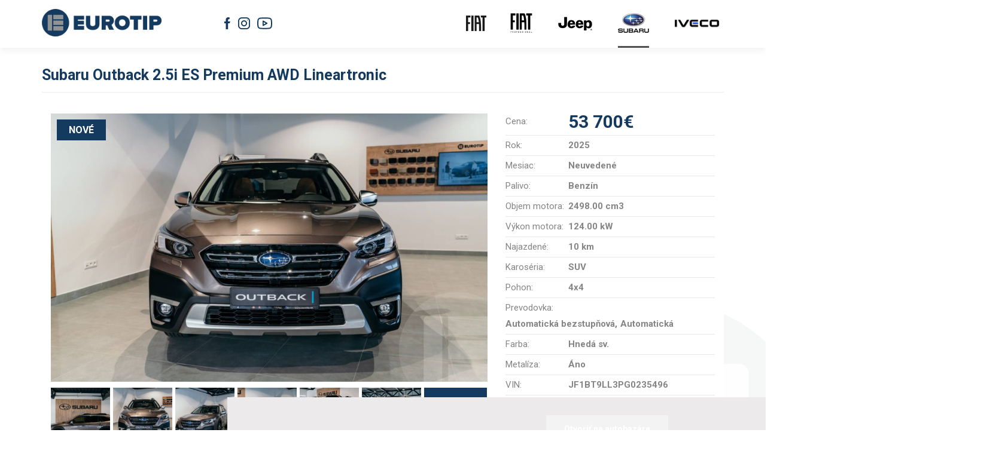

--- FILE ---
content_type: text/html; charset=utf-8
request_url: https://www.eurotip.sk/web/subaru-outback-25i-es-premium-awd-lineartronic-10
body_size: 12943
content:
<!DOCTYPE html>
<html lang="sk" dir="ltr" prefix="content: http://purl.org/rss/1.0/modules/content/ dc: http://purl.org/dc/terms/ foaf: http://xmlns.com/foaf/0.1/ og: http://ogp.me/ns# rdfs: http://www.w3.org/2000/01/rdf-schema# sioc: http://rdfs.org/sioc/ns# sioct: http://rdfs.org/sioc/types# skos: http://www.w3.org/2004/02/skos/core# xsd: http://www.w3.org/2001/XMLSchema#">
<head>
	<link rel="stylesheet" href="https://use.fontawesome.com/releases/v5.5.0/css/all.css" integrity="sha384-B4dIYHKNBt8Bc12p+WXckhzcICo0wtJAoU8YZTY5qE0Id1GSseTk6S+L3BlXeVIU" crossorigin="anonymous">

	<meta name="theme-color" content="#ffffff">
	<meta name="author" content="nogrey.sk">
	<META NAME="robots" CONTENT="index, follow">
	
	<!-- Google Tag Manager -->
<script>(function(w,d,s,l,i){w[l]=w[l]||[];w[l].push({'gtm.start':
new Date().getTime(),event:'gtm.js'});var f=d.getElementsByTagName(s)[0],
j=d.createElement(s),dl=l!='dataLayer'?'&l='+l:'';j.async=true;j.src=
'https://www.googletagmanager.com/gtm.js?id='+i+dl;f.parentNode.insertBefore(j,f);
})(window,document,'script','dataLayer','GTM-NV5FLLN');</script>
<!-- End Google Tag Manager -->

  <link rel="profile" href="http://www.w3.org/1999/xhtml/vocab" />
  <meta charset="utf-8">
  <meta name="viewport" content="width=device-width, initial-scale=1.0">
  <meta http-equiv="Content-Type" content="text/html; charset=utf-8" />
<link rel="shortcut icon" href="https://www.eurotip.sk/web/sites/default/files/faviconeurotip_0.png" type="image/png" />
<meta name="description" content="Sme oficiálnym dealerom značky Jeep, Fiat, Fiat Profesional, Subaru a Iveco. Možnosť výkupu vášho vozidla na protihodnotu. Kontakt na predajcu 0948 771 987. Farba vozidla: Briliant Bronze Metallic Interiér: čierna koža Nappa" />
<meta name="abstract" content="Autorizovaný predajca značiek Subaru, Fiat, Jeep, Iveco a Fiat Professional so širokou ponukou skladových vozidiel. Na trhu sme už viac ako 20 rokov." />
<meta name="keywords" content="jeep, subaru, fiat, iveco, fiat professional, predajca áut, autodealer, showroom Trenčín" />
<meta name="generator" content="Drupal 7 (http://drupal.org)" />
<link rel="canonical" href="https://www.eurotip.sk/web/subaru-outback-25i-es-premium-awd-lineartronic-10" />
<link rel="shortlink" href="https://www.eurotip.sk/web/node/161176" />
  <title>Subaru Outback 2.5i ES Premium AWD Lineartronic | Eurotip</title>
  <style>
@import url("https://www.eurotip.sk/web/modules/system/system.base.css?sxoiby");
</style>
<style>
@import url("https://www.eurotip.sk/web/sites/all/modules/scroll_to_top/scroll_to_top.css?sxoiby");
@import url("https://www.eurotip.sk/web/sites/all/modules/calendar/css/calendar_multiday.css?sxoiby");
@import url("https://www.eurotip.sk/web/sites/all/modules/date/date_api/date.css?sxoiby");
@import url("https://www.eurotip.sk/web/sites/all/modules/date/date_popup/themes/datepicker.1.7.css?sxoiby");
@import url("https://www.eurotip.sk/web/sites/all/modules/date/date_repeat_field/date_repeat_field.css?sxoiby");
@import url("https://www.eurotip.sk/web/modules/field/theme/field.css?sxoiby");
@import url("https://www.eurotip.sk/web/modules/node/node.css?sxoiby");
@import url("https://www.eurotip.sk/web/sites/all/modules/views/css/views.css?sxoiby");
@import url("https://www.eurotip.sk/web/sites/all/modules/ckeditor/css/ckeditor.css?sxoiby");
</style>
<style>
@import url("https://www.eurotip.sk/web/sites/all/modules/colorbox/styles/plain/colorbox_style.css?sxoiby");
@import url("https://www.eurotip.sk/web/sites/all/modules/ctools/css/ctools.css?sxoiby");
@import url("https://www.eurotip.sk/web/sites/all/modules/datetime/css/default.css?sxoiby");
@import url("https://www.eurotip.sk/web/sites/all/modules/datetime/css/default.date.css?sxoiby");
@import url("https://www.eurotip.sk/web/sites/all/modules/datetime/css/default.time.css?sxoiby");
@import url("https://www.eurotip.sk/web/sites/all/modules/panels/css/panels.css?sxoiby");
</style>
<style>#back-top{right:40px;}#back-top span#button{background-color:#CCCCCC;}#back-top span#button:hover{opacity:1;filter:alpha(opacity = 1);background-color:#777777;}
</style>
<style>
@import url("https://www.eurotip.sk/web/sites/all/modules/field_slideshow/field_slideshow.css?sxoiby");
@import url("https://www.eurotip.sk/web/sites/all/modules/webform/css/webform.css?sxoiby");
</style>
<link type="text/css" rel="stylesheet" href="//cdn.jsdelivr.net/bootstrap/3.3.7/css/bootstrap.css" media="all" />
<style>
@import url("https://www.eurotip.sk/web/sites/all/themes/bootstrap/css/3.3.7/overrides.min.css?sxoiby");
@import url("https://www.eurotip.sk/web/sites/all/themes/web/css/jquery.mCustomScrollbar.min.css?sxoiby");
@import url("https://www.eurotip.sk/web/sites/all/themes/web/css/jquery-ui.css?sxoiby");
@import url("https://www.eurotip.sk/web/sites/all/themes/web/css/animate.css?sxoiby");
@import url("https://www.eurotip.sk/web/sites/all/themes/web/css/jquery.smartmenus.bootstrap.css?sxoiby");
@import url("https://www.eurotip.sk/web/sites/all/themes/web/css/style.css?sxoiby");
</style>
  <!-- HTML5 element support for IE6-8 -->
  <!--[if lt IE 9]>
    <script src="//html5shiv.googlecode.com/svn/trunk/html5.js"></script>
  <![endif]-->
  <script src="https://www.eurotip.sk/web/sites/all/modules/jquery_update/replace/jquery/1.9/jquery.min.js?v=1.9.1"></script>
<script src="https://www.eurotip.sk/web/misc/jquery-extend-3.4.0.js?v=1.9.1"></script>
<script src="https://www.eurotip.sk/web/misc/jquery-html-prefilter-3.5.0-backport.js?v=1.9.1"></script>
<script src="https://www.eurotip.sk/web/misc/jquery.once.js?v=1.2"></script>
<script src="https://www.eurotip.sk/web/misc/drupal.js?sxoiby"></script>
<script src="https://www.eurotip.sk/web/misc/form-single-submit.js?v=7.101"></script>
<script src="//cdn.jsdelivr.net/bootstrap/3.3.7/js/bootstrap.js"></script>
<script src="https://www.eurotip.sk/web/sites/all/modules/admin_menu/admin_devel/admin_devel.js?sxoiby"></script>
<script src="https://www.eurotip.sk/web/sites/default/files/languages/sk_3bD0F1ALaMMXhxXhHbd78Lu6AGcz69rcUX9uwXcZqSs.js?sxoiby"></script>
<script src="https://www.eurotip.sk/web/sites/all/libraries/colorbox/jquery.colorbox-min.js?sxoiby"></script>
<script src="https://www.eurotip.sk/web/sites/all/modules/colorbox/js/colorbox.js?sxoiby"></script>
<script src="https://www.eurotip.sk/web/sites/all/modules/colorbox/styles/plain/colorbox_style.js?sxoiby"></script>
<script src="https://www.eurotip.sk/web/sites/all/modules/datetime/js/pickadate_time.js?sxoiby"></script>
<script src="https://www.eurotip.sk/web/sites/all/modules/datetime/js/picker.js?sxoiby"></script>
<script src="https://www.eurotip.sk/web/sites/all/modules/datetime/js/picker.time.js?sxoiby"></script>
<script src="https://www.eurotip.sk/web/sites/all/modules/datetime/js/picker.date.js?sxoiby"></script>
<script src="https://www.eurotip.sk/web/sites/all/modules/datetime/js/legacy.js?sxoiby"></script>
<script src="https://www.eurotip.sk/web/sites/all/modules/jquery_ajax_load/jquery_ajax_load.js?sxoiby"></script>
<script src="https://www.eurotip.sk/web/sites/all/modules/scroll_to_top/scroll_to_top.js?sxoiby"></script>
<script src="https://www.eurotip.sk/web/sites/all/modules/field_group/field_group.js?sxoiby"></script>
<script src="https://www.eurotip.sk/web/sites/all/libraries/jquery.cycle/jquery.cycle.all.min.js?sxoiby"></script>
<script src="https://www.eurotip.sk/web/sites/all/modules/field_slideshow/field_slideshow.js?sxoiby"></script>
<script src="https://www.eurotip.sk/web/sites/all/modules/webform/js/webform.js?sxoiby"></script>
<script src="https://www.eurotip.sk/web/sites/all/themes/web/js/classie.js?sxoiby"></script>
<script src="https://www.eurotip.sk/web/sites/all/themes/web/js/skrollr.js?sxoiby"></script>
<script src="https://www.eurotip.sk/web/sites/all/themes/web/js/jquery.mCustomScrollbar.concat.min.js?sxoiby"></script>
<script src="https://www.eurotip.sk/web/sites/all/themes/web/js/jquery.lettering.js?sxoiby"></script>
<script src="https://www.eurotip.sk/web/sites/all/themes/web/js/jquery.textillate.js?sxoiby"></script>
<script src="https://www.eurotip.sk/web/sites/all/themes/web/js/jquery.smartmenus.js?sxoiby"></script>
<script src="https://www.eurotip.sk/web/sites/all/themes/web/js/jquery.smartmenus.bootstrap.js?sxoiby"></script>
<script src="https://www.eurotip.sk/web/sites/all/themes/web/js/scripts.js?sxoiby"></script>
<script>jQuery.extend(Drupal.settings, {"basePath":"\/web\/","pathPrefix":"","setHasJsCookie":0,"ajaxPageState":{"theme":"web","theme_token":"OFeVdmIyssENainsv7j4Azdke1upaqIAAWw38f2QoiU","js":{"sites\/all\/themes\/bootstrap\/js\/bootstrap.js":1,"sites\/all\/modules\/jquery_update\/replace\/jquery\/1.9\/jquery.min.js":1,"misc\/jquery-extend-3.4.0.js":1,"misc\/jquery-html-prefilter-3.5.0-backport.js":1,"misc\/jquery.once.js":1,"misc\/drupal.js":1,"misc\/form-single-submit.js":1,"\/\/cdn.jsdelivr.net\/bootstrap\/3.3.7\/js\/bootstrap.js":1,"sites\/all\/modules\/admin_menu\/admin_devel\/admin_devel.js":1,"public:\/\/languages\/sk_3bD0F1ALaMMXhxXhHbd78Lu6AGcz69rcUX9uwXcZqSs.js":1,"sites\/all\/libraries\/colorbox\/jquery.colorbox-min.js":1,"sites\/all\/modules\/colorbox\/js\/colorbox.js":1,"sites\/all\/modules\/colorbox\/styles\/plain\/colorbox_style.js":1,"sites\/all\/modules\/datetime\/js\/pickadate_time.js":1,"sites\/all\/modules\/datetime\/js\/picker.js":1,"sites\/all\/modules\/datetime\/js\/picker.time.js":1,"sites\/all\/modules\/datetime\/js\/picker.date.js":1,"sites\/all\/modules\/datetime\/js\/legacy.js":1,"sites\/all\/modules\/jquery_ajax_load\/jquery_ajax_load.js":1,"sites\/all\/modules\/scroll_to_top\/scroll_to_top.js":1,"sites\/all\/modules\/field_group\/field_group.js":1,"sites\/all\/libraries\/jquery.cycle\/jquery.cycle.all.min.js":1,"sites\/all\/modules\/field_slideshow\/field_slideshow.js":1,"sites\/all\/modules\/webform\/js\/webform.js":1,"sites\/all\/themes\/web\/js\/classie.js":1,"sites\/all\/themes\/web\/js\/skrollr.js":1,"sites\/all\/themes\/web\/js\/jquery.mCustomScrollbar.concat.min.js":1,"sites\/all\/themes\/web\/js\/jquery.lettering.js":1,"sites\/all\/themes\/web\/js\/jquery.textillate.js":1,"sites\/all\/themes\/web\/js\/jquery.smartmenus.js":1,"sites\/all\/themes\/web\/js\/jquery.smartmenus.bootstrap.js":1,"sites\/all\/themes\/web\/js\/scripts.js":1},"css":{"modules\/system\/system.base.css":1,"sites\/all\/modules\/scroll_to_top\/scroll_to_top.css":1,"sites\/all\/modules\/calendar\/css\/calendar_multiday.css":1,"sites\/all\/modules\/date\/date_api\/date.css":1,"sites\/all\/modules\/date\/date_popup\/themes\/datepicker.1.7.css":1,"sites\/all\/modules\/date\/date_repeat_field\/date_repeat_field.css":1,"modules\/field\/theme\/field.css":1,"modules\/node\/node.css":1,"sites\/all\/modules\/views\/css\/views.css":1,"sites\/all\/modules\/ckeditor\/css\/ckeditor.css":1,"sites\/all\/modules\/colorbox\/styles\/plain\/colorbox_style.css":1,"sites\/all\/modules\/ctools\/css\/ctools.css":1,"sites\/all\/modules\/datetime\/css\/default.css":1,"sites\/all\/modules\/datetime\/css\/default.date.css":1,"sites\/all\/modules\/datetime\/css\/default.time.css":1,"sites\/all\/modules\/panels\/css\/panels.css":1,"0":1,"sites\/all\/modules\/field_slideshow\/field_slideshow.css":1,"sites\/all\/modules\/webform\/css\/webform.css":1,"\/\/cdn.jsdelivr.net\/bootstrap\/3.3.7\/css\/bootstrap.css":1,"sites\/all\/themes\/bootstrap\/css\/3.3.7\/overrides.min.css":1,"sites\/all\/themes\/web\/css\/jquery.mCustomScrollbar.min.css":1,"sites\/all\/themes\/web\/css\/jquery-ui.css":1,"sites\/all\/themes\/web\/css\/animate.css":1,"sites\/all\/themes\/web\/css\/jquery.smartmenus.bootstrap.css":1,"sites\/all\/themes\/web\/css\/style.css":1}},"colorbox":{"opacity":"0.85","current":"{current} of {total}","previous":"\u00ab Prev","next":"Next \u00bb","close":"Zatvori\u0165","maxWidth":"98%","maxHeight":"98%","fixed":true,"mobiledetect":false,"mobiledevicewidth":"480px"},"jquery_ajax_load":{"trigger":".jquery_ajax_load","target":"#jquery_ajax_load_target","toggle":true,"animation":true,"base_path":"\/web\/","module_path":"sites\/all\/modules\/jquery_ajax_load","site_name":"Eurotip"},"scroll_to_top":{"label":"Hore"},"better_exposed_filters":{"views":{"model_uvodne_boxy_top":{"displays":{"block":{"filters":[]}}},"modely_na_vode":{"displays":{"block":{"filters":[]},"block_3":{"filters":[]},"block_5":{"filters":[]},"block_6":{"filters":[]},"block_4":{"filters":[]}}},"zna_ka":{"displays":{"block":{"filters":[]}}}}},"field_group":{"fieldset":"full"},"field_slideshow":{"field-slideshow-1":{"fx":"fade","speed":"1000","timeout":"4000","pause":0,"start_on_hover":0,"carousel_visible":"3","carousel_scroll":"1","carousel_speed":"500","carousel_vertical":0,"carousel_circular":0,"carousel_follow":0,"carousel_skin":"","pager":"image","controls":[]}},"urlIsAjaxTrusted":{"\/web\/subaru-outback-25i-es-premium-awd-lineartronic-10":true},"bootstrap":{"anchorsFix":"0","anchorsSmoothScrolling":"0","formHasError":1,"popoverEnabled":1,"popoverOptions":{"animation":1,"html":0,"placement":"right","selector":"","trigger":"click","triggerAutoclose":1,"title":"","content":"","delay":0,"container":"body"},"tooltipEnabled":1,"tooltipOptions":{"animation":1,"html":0,"placement":"auto left","selector":"","trigger":"hover focus","delay":0,"container":"body"}}});</script>
  
</head>
<body class="navbar-is-static-top html not-front not-logged-in no-sidebars page-node page-node- page-node-161176 node-type-vozidlo">	

  <div id="skip-link">
    <a href="#main-content" class="element-invisible element-focusable">Skočiť na hlavný obsah</a>
  </div>
    <script src="https://code.jquery.com/ui/1.11.4/jquery-ui.min.js"  crossorigin="anonymous"></script>
<script type="text/javascript" src="//cdnjs.cloudflare.com/ajax/libs/jqueryui-touch-punch/0.2.3/jquery.ui.touch-punch.min.js"></script>
<div class="se-pre-con"></div>
<script  type="text/javascript">
(function($) {
  $(function() {

	$(window).load(function() {
		$(".se-pre-con").fadeOut("slow");
		$( 'body.front' ).css({'overflow':'visible'});
	});
	
  });
})(jQuery);
</script>

<div class='uidshow' style='display: none;'>0</div><div class='nidshow' style='display: none;'>161176</div>
<div class="container-header">
<header id="navbar" role="banner" class="navbar navbar-static-top navbar-default">
  <div class="container">
  
  <div class="container-fluid slider" style="margin-right: auto; margin-left: auto; padding: 0px !important;">
          		  
		  <div class="blurred_background"></div>
</div>

    <div class="navbar-header">
              <a class="logo navbar-btn pull-left" href="/web/" title="Domov">
          <img src="https://www.eurotip.sk/web/sites/default/files/eutotiplogo_0.png" alt="Domov" />
        </a>
      
      
              <button type="button" class="navbar-toggle" data-toggle="collapse" data-target=".navbar-collapse">
          <span class="sr-only">Toggle navigation</span>
          <span class="icon-bar"></span>
          <span class="icon-bar"></span>
          <span class="icon-bar"></span>
        </button>
      	  
	  
    </div>
    
  </div>
</header>
</div>

<div class="container benefity_bg">
	<div class="container">

		  <div class="region region-header">
    <section id="block-block-65" class="block block-block contextual-links-region clearfix">

      
  <p><a href="https://www.facebook.com/eurotip.sk/" target="_blank"><img alt="" src="/web/sites/default/files/facebook_0.png" style="height:20px; width:20px" /></a>  <a href="https://www.instagram.com/eurotip_trencin/" target="_blank"><img alt="" src="/web/sites/default/files/instagram.png" style="height:20px; width:20px" /></a>   <a href="https://www.youtube.com/channel/UCfg3mBjK1BzU6J4_6gcnpSg/featured" target="_blank"><img alt="" src="/web/sites/default/files/youtube.svg" style="height:20px; width:25px" /></a></p>

</section>
<section id="block-block-56" class="block block-block contextual-links-region clearfix">

      
  <p><a href="/web/vozidla/fiat"><img alt="" src="/web/sites/default/files/fiatlogo2022png.png" style="height:34px; width:34px" /></a> <a href="/web/vozidla/fiat-professional"><img alt="" src="/web/sites/default/files/fiat_20professional-2024.png" style="height:37px; width:37px" /></a> <a href="/web/vozidla/jeep"><img alt="" src="/web/sites/default/files/jeeplogo2024.png" style="height:25px; width:63px" /></a> <a class="active" href="/web/vozidla/subaru"><img alt="" src="/web/sites/default/files/subarulogo.png" style="height:33px; width:52px" /></a><a href="/web/vozidla/iveco"><img alt="" src="/web/sites/default/files/iveco2024.png" style="height:20px; width:80px" /></a></p>

</section>
  </div>
	
	</div>
</div>

<div class="main-container container">

      <div class="navbar-collapse collapse">
        <nav role="navigation">
                      <ul class="menu nav navbar-nav"><li class="first leaf"><a href="/web/" title="">Domov</a></li>
<li class="collapsed"><a href="/web/" title="">Modely</a></li>
<li class="leaf"><a href="/web/" title="">Skladové vozidlá</a></li>
<li class="leaf"><a href="/web/kontakt">Kontakty</a></li>
<li class="leaf"><a href="https://eurotip-vozidla.sk/node/5315" target="_blank" title="">Kalkulácia financovania</a></li>
<li class="leaf"><a href="https://eurotip-vozidla.sk/node/5313" target="_blank" title="">Mám záujem</a></li>
<li class="last leaf"><a href="https://eurotip-vozidla.sk/node/5314" target="_blank" title="">Testovacia jazda</a></li>
</ul>                            </nav>
      </div>
    
        <h1 class="page-header"><span>Subaru Outback 2.5i ES Premium AWD Lineartronic</span></h1>
      
  <header role="banner" id="page-header">
    
  </header> <!-- /#page-header -->

  <div class="row">
  

    	
	 
    <section class="col-sm-12">
                  <a id="main-content"></a>
      
                                                    <div class="region region-content">
    <section id="block-menu-menu-model-menu" class="block block-menu contextual-links-region clearfix">

      
  <ul class="menu nav"><li class="first leaf"><span title="" class="nolink">Objav Subaru XV</span></li>
<li class="leaf"><span title="" class="nolink">Technológie</span></li>
<li class="leaf"><span title="" class="nolink">Bezpečnosť</span></li>
<li class="leaf"><span title="" class="nolink">Cenník a katalóg</span></li>
<li class="leaf"><span title="" class="nolink">Príslušenstvo</span></li>
<li class="last leaf"><span title="" class="nolink">Galéria</span></li>
</ul>
</section>
<section id="block-system-main" class="block block-system clearfix">

      
  <article id="node-161176" class="node node-vozidlo clearfix" about="/web/subaru-outback-25i-es-premium-awd-lineartronic-10" typeof="sioc:Item foaf:Document">
    <header>
            <span property="dc:title" content="Subaru Outback 2.5i ES Premium AWD Lineartronic" class="rdf-meta element-hidden"></span>      </header>
    <fieldset  class="group-left field-group-fieldset col-xs-12 col-sm-8 col-md-8 col-lg-8 panel panel-default form-wrapper" id="bootstrap-panel">
          <legend class="panel-heading">
      <span class="panel-title fieldset-legend">left</span>
    </legend>
        <div class="panel-body" id="bootstrap-panel-body">
        <div class="field field-name-field-stav field-type-taxonomy-term-reference field-label-hidden"><div class="field-items"><div class="field-item even">Nové</div></div></div><div class="field field-name-field-obr-zok field-type-image field-label-hidden"><div class="field-items"><div class="field-item even"><div id="field-slideshow-1-wrapper" class="field-slideshow-wrapper">

  
  
  
  <div class="field-slideshow field-slideshow-1 effect-fade timeout-4000 with-pager with-controls" style="width:1024px; height:630px">
          <div class="field-slideshow-slide field-slideshow-slide-1 even first">
        <a href="https://www.eurotip.sk/web/sites/default/files/styles/colorbox_big/public/24993565_1.jpg?itok=aLs2Sm9o" class="colorbox" rel="field-slideshow[nid-161176387]image"><img class="field-slideshow-image field-slideshow-image-1 img-responsive" typeof="foaf:Image" src="https://www.eurotip.sk/web/sites/default/files/styles/vozidlo_ve_k_/public/24993565_1.jpg?itok=8EouP9Lu" width="1024" height="630" alt="" /></a>              </div>
          <div class="field-slideshow-slide field-slideshow-slide-2 odd" style="display:none;">
        <a href="https://www.eurotip.sk/web/sites/default/files/styles/colorbox_big/public/24993565_2.jpg?itok=w1RlD6oS" class="colorbox" rel="field-slideshow[nid-161176387]image"><img class="field-slideshow-image field-slideshow-image-2 img-responsive" typeof="foaf:Image" src="https://www.eurotip.sk/web/sites/default/files/styles/vozidlo_ve_k_/public/24993565_2.jpg?itok=QGSsk8Us" width="1024" height="630" alt="" /></a>              </div>
          <div class="field-slideshow-slide field-slideshow-slide-3 even" style="display:none;">
        <a href="https://www.eurotip.sk/web/sites/default/files/styles/colorbox_big/public/24993565_3.jpg?itok=TwUv51_i" class="colorbox" rel="field-slideshow[nid-161176387]image"><img class="field-slideshow-image field-slideshow-image-3 img-responsive" typeof="foaf:Image" src="https://www.eurotip.sk/web/sites/default/files/styles/vozidlo_ve_k_/public/24993565_3.jpg?itok=ok4osuH-" width="1024" height="630" alt="" /></a>              </div>
          <div class="field-slideshow-slide field-slideshow-slide-4 odd" style="display:none;">
        <a href="https://www.eurotip.sk/web/sites/default/files/styles/colorbox_big/public/24993565_4.jpg?itok=PGiULOSI" class="colorbox" rel="field-slideshow[nid-161176387]image"><img class="field-slideshow-image field-slideshow-image-4 img-responsive" typeof="foaf:Image" src="https://www.eurotip.sk/web/sites/default/files/styles/vozidlo_ve_k_/public/24993565_4.jpg?itok=lzGo4j6f" width="1024" height="630" alt="" /></a>              </div>
          <div class="field-slideshow-slide field-slideshow-slide-5 even" style="display:none;">
        <a href="https://www.eurotip.sk/web/sites/default/files/styles/colorbox_big/public/24993565_5.jpg?itok=ID7bBwFE" class="colorbox" rel="field-slideshow[nid-161176387]image"><img class="field-slideshow-image field-slideshow-image-5 img-responsive" typeof="foaf:Image" src="https://www.eurotip.sk/web/sites/default/files/styles/vozidlo_ve_k_/public/24993565_5.jpg?itok=Zgcv9MLN" width="1024" height="630" alt="" /></a>              </div>
          <div class="field-slideshow-slide field-slideshow-slide-6 odd" style="display:none;">
        <a href="https://www.eurotip.sk/web/sites/default/files/styles/colorbox_big/public/24993565_6.jpg?itok=Z3Y48H40" class="colorbox" rel="field-slideshow[nid-161176387]image"><img class="field-slideshow-image field-slideshow-image-6 img-responsive" typeof="foaf:Image" src="https://www.eurotip.sk/web/sites/default/files/styles/vozidlo_ve_k_/public/24993565_6.jpg?itok=GoMQQFkm" width="1024" height="630" alt="" /></a>              </div>
          <div class="field-slideshow-slide field-slideshow-slide-7 even" style="display:none;">
        <a href="https://www.eurotip.sk/web/sites/default/files/styles/colorbox_big/public/24993565_7.jpg?itok=dwCn2NZy" class="colorbox" rel="field-slideshow[nid-161176387]image"><img class="field-slideshow-image field-slideshow-image-7 img-responsive" typeof="foaf:Image" src="https://www.eurotip.sk/web/sites/default/files/styles/vozidlo_ve_k_/public/24993565_7.jpg?itok=moYo02bs" width="1024" height="630" alt="" /></a>              </div>
          <div class="field-slideshow-slide field-slideshow-slide-8 odd" style="display:none;">
        <a href="https://www.eurotip.sk/web/sites/default/files/styles/colorbox_big/public/24993565_8.jpg?itok=nlPeudys" class="colorbox" rel="field-slideshow[nid-161176387]image"><img class="field-slideshow-image field-slideshow-image-8 img-responsive" typeof="foaf:Image" src="https://www.eurotip.sk/web/sites/default/files/styles/vozidlo_ve_k_/public/24993565_8.jpg?itok=oTRJ_W85" width="1024" height="630" alt="" /></a>              </div>
          <div class="field-slideshow-slide field-slideshow-slide-9 even" style="display:none;">
        <a href="https://www.eurotip.sk/web/sites/default/files/styles/colorbox_big/public/24993565_9.jpg?itok=MviS9yPZ" class="colorbox" rel="field-slideshow[nid-161176387]image"><img class="field-slideshow-image field-slideshow-image-9 img-responsive" typeof="foaf:Image" src="https://www.eurotip.sk/web/sites/default/files/styles/vozidlo_ve_k_/public/24993565_9.jpg?itok=CiAWkTpz" width="1024" height="630" alt="" /></a>              </div>
          <div class="field-slideshow-slide field-slideshow-slide-10 odd" style="display:none;">
        <a href="https://www.eurotip.sk/web/sites/default/files/styles/colorbox_big/public/24993565_10.jpg?itok=9CU7_CBp" class="colorbox" rel="field-slideshow[nid-161176387]image"><img class="field-slideshow-image field-slideshow-image-10 img-responsive" typeof="foaf:Image" src="https://www.eurotip.sk/web/sites/default/files/styles/vozidlo_ve_k_/public/24993565_10.jpg?itok=jhu-UzTn" width="1024" height="630" alt="" /></a>              </div>
          <div class="field-slideshow-slide field-slideshow-slide-11 even" style="display:none;">
        <a href="https://www.eurotip.sk/web/sites/default/files/styles/colorbox_big/public/24993565_11.jpg?itok=fbgP80u3" class="colorbox" rel="field-slideshow[nid-161176387]image"><img class="field-slideshow-image field-slideshow-image-11 img-responsive" typeof="foaf:Image" src="https://www.eurotip.sk/web/sites/default/files/styles/vozidlo_ve_k_/public/24993565_11.jpg?itok=QOhfpp-d" width="1024" height="630" alt="" /></a>              </div>
          <div class="field-slideshow-slide field-slideshow-slide-12 odd" style="display:none;">
        <a href="https://www.eurotip.sk/web/sites/default/files/styles/colorbox_big/public/24993565_12.jpg?itok=ZdFf3QV_" class="colorbox" rel="field-slideshow[nid-161176387]image"><img class="field-slideshow-image field-slideshow-image-12 img-responsive" typeof="foaf:Image" src="https://www.eurotip.sk/web/sites/default/files/styles/vozidlo_ve_k_/public/24993565_12.jpg?itok=CjmOljjd" width="1024" height="630" alt="" /></a>              </div>
          <div class="field-slideshow-slide field-slideshow-slide-13 even" style="display:none;">
        <a href="https://www.eurotip.sk/web/sites/default/files/styles/colorbox_big/public/24993565_13.jpg?itok=TvOpdTMj" class="colorbox" rel="field-slideshow[nid-161176387]image"><img class="field-slideshow-image field-slideshow-image-13 img-responsive" typeof="foaf:Image" src="https://www.eurotip.sk/web/sites/default/files/styles/vozidlo_ve_k_/public/24993565_13.jpg?itok=6vNHQlWO" width="1024" height="630" alt="" /></a>              </div>
          <div class="field-slideshow-slide field-slideshow-slide-14 odd" style="display:none;">
        <a href="https://www.eurotip.sk/web/sites/default/files/styles/colorbox_big/public/24993565_14.jpg?itok=rqv6znyY" class="colorbox" rel="field-slideshow[nid-161176387]image"><img class="field-slideshow-image field-slideshow-image-14 img-responsive" typeof="foaf:Image" src="https://www.eurotip.sk/web/sites/default/files/styles/vozidlo_ve_k_/public/24993565_14.jpg?itok=SS94j6yJ" width="1024" height="630" alt="" /></a>              </div>
          <div class="field-slideshow-slide field-slideshow-slide-15 even" style="display:none;">
        <a href="https://www.eurotip.sk/web/sites/default/files/styles/colorbox_big/public/24993565_15.jpg?itok=5ONSbOSZ" class="colorbox" rel="field-slideshow[nid-161176387]image"><img class="field-slideshow-image field-slideshow-image-15 img-responsive" typeof="foaf:Image" src="https://www.eurotip.sk/web/sites/default/files/styles/vozidlo_ve_k_/public/24993565_15.jpg?itok=giLvK9l1" width="1024" height="630" alt="" /></a>              </div>
          <div class="field-slideshow-slide field-slideshow-slide-16 odd" style="display:none;">
        <a href="https://www.eurotip.sk/web/sites/default/files/styles/colorbox_big/public/24993565_16.jpg?itok=yom6dXeL" class="colorbox" rel="field-slideshow[nid-161176387]image"><img class="field-slideshow-image field-slideshow-image-16 img-responsive" typeof="foaf:Image" src="https://www.eurotip.sk/web/sites/default/files/styles/vozidlo_ve_k_/public/24993565_16.jpg?itok=VXYm-797" width="1024" height="630" alt="" /></a>              </div>
          <div class="field-slideshow-slide field-slideshow-slide-17 even" style="display:none;">
        <a href="https://www.eurotip.sk/web/sites/default/files/styles/colorbox_big/public/24993565_17.jpg?itok=fnkOYbdG" class="colorbox" rel="field-slideshow[nid-161176387]image"><img class="field-slideshow-image field-slideshow-image-17 img-responsive" typeof="foaf:Image" src="https://www.eurotip.sk/web/sites/default/files/styles/vozidlo_ve_k_/public/24993565_17.jpg?itok=fiMD1dt0" width="1024" height="630" alt="" /></a>              </div>
          <div class="field-slideshow-slide field-slideshow-slide-18 odd" style="display:none;">
        <a href="https://www.eurotip.sk/web/sites/default/files/styles/colorbox_big/public/24993565_18.jpg?itok=-e94IlMH" class="colorbox" rel="field-slideshow[nid-161176387]image"><img class="field-slideshow-image field-slideshow-image-18 img-responsive" typeof="foaf:Image" src="https://www.eurotip.sk/web/sites/default/files/styles/vozidlo_ve_k_/public/24993565_18.jpg?itok=YYSUdrhf" width="1024" height="630" alt="" /></a>              </div>
          <div class="field-slideshow-slide field-slideshow-slide-19 even" style="display:none;">
        <a href="https://www.eurotip.sk/web/sites/default/files/styles/colorbox_big/public/24993565_19.jpg?itok=qE7cx0KX" class="colorbox" rel="field-slideshow[nid-161176387]image"><img class="field-slideshow-image field-slideshow-image-19 img-responsive" typeof="foaf:Image" src="https://www.eurotip.sk/web/sites/default/files/styles/vozidlo_ve_k_/public/24993565_19.jpg?itok=wMRl2aDG" width="1024" height="630" alt="" /></a>              </div>
          <div class="field-slideshow-slide field-slideshow-slide-20 odd" style="display:none;">
        <a href="https://www.eurotip.sk/web/sites/default/files/styles/colorbox_big/public/24993565_20.jpg?itok=y8xxZgwu" class="colorbox" rel="field-slideshow[nid-161176387]image"><img class="field-slideshow-image field-slideshow-image-20 img-responsive" typeof="foaf:Image" src="https://www.eurotip.sk/web/sites/default/files/styles/vozidlo_ve_k_/public/24993565_20.jpg?itok=Gvl_ejnm" width="1024" height="630" alt="" /></a>              </div>
          <div class="field-slideshow-slide field-slideshow-slide-21 even" style="display:none;">
        <a href="https://www.eurotip.sk/web/sites/default/files/styles/colorbox_big/public/24993565_21.jpg?itok=QsGBx42a" class="colorbox" rel="field-slideshow[nid-161176387]image"><img class="field-slideshow-image field-slideshow-image-21 img-responsive" typeof="foaf:Image" src="https://www.eurotip.sk/web/sites/default/files/styles/vozidlo_ve_k_/public/24993565_21.jpg?itok=rfzckliV" width="1024" height="630" alt="" /></a>              </div>
          <div class="field-slideshow-slide field-slideshow-slide-22 odd" style="display:none;">
        <a href="https://www.eurotip.sk/web/sites/default/files/styles/colorbox_big/public/24993565_22.jpg?itok=1Ufz_brM" class="colorbox" rel="field-slideshow[nid-161176387]image"><img class="field-slideshow-image field-slideshow-image-22 img-responsive" typeof="foaf:Image" src="https://www.eurotip.sk/web/sites/default/files/styles/vozidlo_ve_k_/public/24993565_22.jpg?itok=iWOdsNCH" width="1024" height="630" alt="" /></a>              </div>
          <div class="field-slideshow-slide field-slideshow-slide-23 even" style="display:none;">
        <a href="https://www.eurotip.sk/web/sites/default/files/styles/colorbox_big/public/24993565_23.jpg?itok=iNO8vAVl" class="colorbox" rel="field-slideshow[nid-161176387]image"><img class="field-slideshow-image field-slideshow-image-23 img-responsive" typeof="foaf:Image" src="https://www.eurotip.sk/web/sites/default/files/styles/vozidlo_ve_k_/public/24993565_23.jpg?itok=UtJ90sp2" width="1024" height="630" alt="" /></a>              </div>
          <div class="field-slideshow-slide field-slideshow-slide-24 odd" style="display:none;">
        <a href="https://www.eurotip.sk/web/sites/default/files/styles/colorbox_big/public/24993565_24.jpg?itok=ciZcif60" class="colorbox" rel="field-slideshow[nid-161176387]image"><img class="field-slideshow-image field-slideshow-image-24 img-responsive" typeof="foaf:Image" src="https://www.eurotip.sk/web/sites/default/files/styles/vozidlo_ve_k_/public/24993565_24.jpg?itok=znJaENFV" width="1024" height="630" alt="" /></a>              </div>
          <div class="field-slideshow-slide field-slideshow-slide-25 even" style="display:none;">
        <a href="https://www.eurotip.sk/web/sites/default/files/styles/colorbox_big/public/24993565_25.jpg?itok=4Zxq-LRG" class="colorbox" rel="field-slideshow[nid-161176387]image"><img class="field-slideshow-image field-slideshow-image-25 img-responsive" typeof="foaf:Image" src="https://www.eurotip.sk/web/sites/default/files/styles/vozidlo_ve_k_/public/24993565_25.jpg?itok=4niNtsgA" width="1024" height="630" alt="" /></a>              </div>
          <div class="field-slideshow-slide field-slideshow-slide-26 odd" style="display:none;">
        <a href="https://www.eurotip.sk/web/sites/default/files/styles/colorbox_big/public/24993565_26.jpg?itok=l42TkX5Q" class="colorbox" rel="field-slideshow[nid-161176387]image"><img class="field-slideshow-image field-slideshow-image-26 img-responsive" typeof="foaf:Image" src="https://www.eurotip.sk/web/sites/default/files/styles/vozidlo_ve_k_/public/24993565_26.jpg?itok=qXTXX8P2" width="1024" height="630" alt="" /></a>              </div>
          <div class="field-slideshow-slide field-slideshow-slide-27 even" style="display:none;">
        <a href="https://www.eurotip.sk/web/sites/default/files/styles/colorbox_big/public/24993565_27.jpg?itok=6HZ-4XZ5" class="colorbox" rel="field-slideshow[nid-161176387]image"><img class="field-slideshow-image field-slideshow-image-27 img-responsive" typeof="foaf:Image" src="https://www.eurotip.sk/web/sites/default/files/styles/vozidlo_ve_k_/public/24993565_27.jpg?itok=-03YDd-F" width="1024" height="630" alt="" /></a>              </div>
          <div class="field-slideshow-slide field-slideshow-slide-28 odd" style="display:none;">
        <a href="https://www.eurotip.sk/web/sites/default/files/styles/colorbox_big/public/24993565_28.jpg?itok=woSATvTL" class="colorbox" rel="field-slideshow[nid-161176387]image"><img class="field-slideshow-image field-slideshow-image-28 img-responsive" typeof="foaf:Image" src="https://www.eurotip.sk/web/sites/default/files/styles/vozidlo_ve_k_/public/24993565_28.jpg?itok=vjEJfs2O" width="1024" height="630" alt="" /></a>              </div>
          <div class="field-slideshow-slide field-slideshow-slide-29 even" style="display:none;">
        <a href="https://www.eurotip.sk/web/sites/default/files/styles/colorbox_big/public/24993565_29.jpg?itok=1t8tWdh7" class="colorbox" rel="field-slideshow[nid-161176387]image"><img class="field-slideshow-image field-slideshow-image-29 img-responsive" typeof="foaf:Image" src="https://www.eurotip.sk/web/sites/default/files/styles/vozidlo_ve_k_/public/24993565_29.jpg?itok=u3zcT-p3" width="1024" height="630" alt="" /></a>              </div>
          <div class="field-slideshow-slide field-slideshow-slide-30 odd" style="display:none;">
        <a href="https://www.eurotip.sk/web/sites/default/files/styles/colorbox_big/public/24993565_30.jpg?itok=SOeNrsIN" class="colorbox" rel="field-slideshow[nid-161176387]image"><img class="field-slideshow-image field-slideshow-image-30 img-responsive" typeof="foaf:Image" src="https://www.eurotip.sk/web/sites/default/files/styles/vozidlo_ve_k_/public/24993565_30.jpg?itok=BBGZs7a5" width="1024" height="630" alt="" /></a>              </div>
          <div class="field-slideshow-slide field-slideshow-slide-31 even" style="display:none;">
        <a href="https://www.eurotip.sk/web/sites/default/files/styles/colorbox_big/public/24993565_31.jpg?itok=aeU0aNOy" class="colorbox" rel="field-slideshow[nid-161176387]image"><img class="field-slideshow-image field-slideshow-image-31 img-responsive" typeof="foaf:Image" src="https://www.eurotip.sk/web/sites/default/files/styles/vozidlo_ve_k_/public/24993565_31.jpg?itok=7nU6IyRJ" width="1024" height="630" alt="" /></a>              </div>
          <div class="field-slideshow-slide field-slideshow-slide-32 odd" style="display:none;">
        <a href="https://www.eurotip.sk/web/sites/default/files/styles/colorbox_big/public/24993565_32.jpg?itok=MeH4RJCU" class="colorbox" rel="field-slideshow[nid-161176387]image"><img class="field-slideshow-image field-slideshow-image-32 img-responsive" typeof="foaf:Image" src="https://www.eurotip.sk/web/sites/default/files/styles/vozidlo_ve_k_/public/24993565_32.jpg?itok=8lP5uwK-" width="1024" height="630" alt="" /></a>              </div>
          <div class="field-slideshow-slide field-slideshow-slide-33 even last" style="display:none;">
        <a href="https://www.eurotip.sk/web/sites/default/files/styles/colorbox_big/public/24993565_33.jpg?itok=ZMps_sPZ" class="colorbox" rel="field-slideshow[nid-161176387]image"><img class="field-slideshow-image field-slideshow-image-33 img-responsive" typeof="foaf:Image" src="https://www.eurotip.sk/web/sites/default/files/styles/vozidlo_ve_k_/public/24993565_33.jpg?itok=_Frfb3Qt" width="1024" height="630" alt="" /></a>              </div>
      </div>

  
  
  
  <ul id="field-slideshow-1-pager" class="field-slideshow-pager slides-33"><li><a href="#"><img class="field-slideshow-thumbnail field-slideshow-thumbnail-1 img-responsive" typeof="foaf:Image" src="https://www.eurotip.sk/web/sites/default/files/styles/vozidlo_male/public/24993565_1.jpg?itok=d8ZMaKH7" width="120" height="120" alt="" /></a></li>
<li><a href="#"><img class="field-slideshow-thumbnail field-slideshow-thumbnail-2 img-responsive" typeof="foaf:Image" src="https://www.eurotip.sk/web/sites/default/files/styles/vozidlo_male/public/24993565_2.jpg?itok=Z3sT9r9V" width="120" height="120" alt="" /></a></li>
<li><a href="#"><img class="field-slideshow-thumbnail field-slideshow-thumbnail-3 img-responsive" typeof="foaf:Image" src="https://www.eurotip.sk/web/sites/default/files/styles/vozidlo_male/public/24993565_3.jpg?itok=i0CcE8B1" width="120" height="120" alt="" /></a></li>
<li><a href="#"><img class="field-slideshow-thumbnail field-slideshow-thumbnail-4 img-responsive" typeof="foaf:Image" src="https://www.eurotip.sk/web/sites/default/files/styles/vozidlo_male/public/24993565_4.jpg?itok=WEP2Y4A-" width="120" height="120" alt="" /></a></li>
<li><a href="#"><img class="field-slideshow-thumbnail field-slideshow-thumbnail-5 img-responsive" typeof="foaf:Image" src="https://www.eurotip.sk/web/sites/default/files/styles/vozidlo_male/public/24993565_5.jpg?itok=FZESqZbS" width="120" height="120" alt="" /></a></li>
<li><a href="#"><img class="field-slideshow-thumbnail field-slideshow-thumbnail-6 img-responsive" typeof="foaf:Image" src="https://www.eurotip.sk/web/sites/default/files/styles/vozidlo_male/public/24993565_6.jpg?itok=Uw9GH_TU" width="120" height="120" alt="" /></a></li>
<li><a href="#"><img class="field-slideshow-thumbnail field-slideshow-thumbnail-7 img-responsive" typeof="foaf:Image" src="https://www.eurotip.sk/web/sites/default/files/styles/vozidlo_male/public/24993565_7.jpg?itok=jG8IkKGU" width="120" height="120" alt="" /></a></li>
<li><a href="#"><img class="field-slideshow-thumbnail field-slideshow-thumbnail-8 img-responsive" typeof="foaf:Image" src="https://www.eurotip.sk/web/sites/default/files/styles/vozidlo_male/public/24993565_8.jpg?itok=TaC_Vc8H" width="120" height="120" alt="" /></a></li>
<li><a href="#"><img class="field-slideshow-thumbnail field-slideshow-thumbnail-9 img-responsive" typeof="foaf:Image" src="https://www.eurotip.sk/web/sites/default/files/styles/vozidlo_male/public/24993565_9.jpg?itok=ynaN9XAu" width="120" height="120" alt="" /></a></li>
<li><a href="#"><img class="field-slideshow-thumbnail field-slideshow-thumbnail-10 img-responsive" typeof="foaf:Image" src="https://www.eurotip.sk/web/sites/default/files/styles/vozidlo_male/public/24993565_10.jpg?itok=n29-WGdW" width="120" height="120" alt="" /></a></li>
<li><a href="#"><img class="field-slideshow-thumbnail field-slideshow-thumbnail-11 img-responsive" typeof="foaf:Image" src="https://www.eurotip.sk/web/sites/default/files/styles/vozidlo_male/public/24993565_11.jpg?itok=PneNnfhm" width="120" height="120" alt="" /></a></li>
<li><a href="#"><img class="field-slideshow-thumbnail field-slideshow-thumbnail-12 img-responsive" typeof="foaf:Image" src="https://www.eurotip.sk/web/sites/default/files/styles/vozidlo_male/public/24993565_12.jpg?itok=xPI8HXy4" width="120" height="120" alt="" /></a></li>
<li><a href="#"><img class="field-slideshow-thumbnail field-slideshow-thumbnail-13 img-responsive" typeof="foaf:Image" src="https://www.eurotip.sk/web/sites/default/files/styles/vozidlo_male/public/24993565_13.jpg?itok=v1v6uVK6" width="120" height="120" alt="" /></a></li>
<li><a href="#"><img class="field-slideshow-thumbnail field-slideshow-thumbnail-14 img-responsive" typeof="foaf:Image" src="https://www.eurotip.sk/web/sites/default/files/styles/vozidlo_male/public/24993565_14.jpg?itok=FUtFAOZ_" width="120" height="120" alt="" /></a></li>
<li><a href="#"><img class="field-slideshow-thumbnail field-slideshow-thumbnail-15 img-responsive" typeof="foaf:Image" src="https://www.eurotip.sk/web/sites/default/files/styles/vozidlo_male/public/24993565_15.jpg?itok=_1TLdnRV" width="120" height="120" alt="" /></a></li>
<li><a href="#"><img class="field-slideshow-thumbnail field-slideshow-thumbnail-16 img-responsive" typeof="foaf:Image" src="https://www.eurotip.sk/web/sites/default/files/styles/vozidlo_male/public/24993565_16.jpg?itok=feAGzkFT" width="120" height="120" alt="" /></a></li>
<li><a href="#"><img class="field-slideshow-thumbnail field-slideshow-thumbnail-17 img-responsive" typeof="foaf:Image" src="https://www.eurotip.sk/web/sites/default/files/styles/vozidlo_male/public/24993565_17.jpg?itok=jstMoc3t" width="120" height="120" alt="" /></a></li>
<li><a href="#"><img class="field-slideshow-thumbnail field-slideshow-thumbnail-18 img-responsive" typeof="foaf:Image" src="https://www.eurotip.sk/web/sites/default/files/styles/vozidlo_male/public/24993565_18.jpg?itok=0IEZ34k5" width="120" height="120" alt="" /></a></li>
<li><a href="#"><img class="field-slideshow-thumbnail field-slideshow-thumbnail-19 img-responsive" typeof="foaf:Image" src="https://www.eurotip.sk/web/sites/default/files/styles/vozidlo_male/public/24993565_19.jpg?itok=ipc5eN-W" width="120" height="120" alt="" /></a></li>
<li><a href="#"><img class="field-slideshow-thumbnail field-slideshow-thumbnail-20 img-responsive" typeof="foaf:Image" src="https://www.eurotip.sk/web/sites/default/files/styles/vozidlo_male/public/24993565_20.jpg?itok=8HBhfsbe" width="120" height="120" alt="" /></a></li>
<li><a href="#"><img class="field-slideshow-thumbnail field-slideshow-thumbnail-21 img-responsive" typeof="foaf:Image" src="https://www.eurotip.sk/web/sites/default/files/styles/vozidlo_male/public/24993565_21.jpg?itok=GcyuvKYY" width="120" height="120" alt="" /></a></li>
<li><a href="#"><img class="field-slideshow-thumbnail field-slideshow-thumbnail-22 img-responsive" typeof="foaf:Image" src="https://www.eurotip.sk/web/sites/default/files/styles/vozidlo_male/public/24993565_22.jpg?itok=TEf7oPjn" width="120" height="120" alt="" /></a></li>
<li><a href="#"><img class="field-slideshow-thumbnail field-slideshow-thumbnail-23 img-responsive" typeof="foaf:Image" src="https://www.eurotip.sk/web/sites/default/files/styles/vozidlo_male/public/24993565_23.jpg?itok=wHMstm_s" width="120" height="120" alt="" /></a></li>
<li><a href="#"><img class="field-slideshow-thumbnail field-slideshow-thumbnail-24 img-responsive" typeof="foaf:Image" src="https://www.eurotip.sk/web/sites/default/files/styles/vozidlo_male/public/24993565_24.jpg?itok=QO2o8fYc" width="120" height="120" alt="" /></a></li>
<li><a href="#"><img class="field-slideshow-thumbnail field-slideshow-thumbnail-25 img-responsive" typeof="foaf:Image" src="https://www.eurotip.sk/web/sites/default/files/styles/vozidlo_male/public/24993565_25.jpg?itok=x__FD6hi" width="120" height="120" alt="" /></a></li>
<li><a href="#"><img class="field-slideshow-thumbnail field-slideshow-thumbnail-26 img-responsive" typeof="foaf:Image" src="https://www.eurotip.sk/web/sites/default/files/styles/vozidlo_male/public/24993565_26.jpg?itok=z4noL7yA" width="120" height="120" alt="" /></a></li>
<li><a href="#"><img class="field-slideshow-thumbnail field-slideshow-thumbnail-27 img-responsive" typeof="foaf:Image" src="https://www.eurotip.sk/web/sites/default/files/styles/vozidlo_male/public/24993565_27.jpg?itok=XAB9rIwz" width="120" height="120" alt="" /></a></li>
<li><a href="#"><img class="field-slideshow-thumbnail field-slideshow-thumbnail-28 img-responsive" typeof="foaf:Image" src="https://www.eurotip.sk/web/sites/default/files/styles/vozidlo_male/public/24993565_28.jpg?itok=dDxn6R65" width="120" height="120" alt="" /></a></li>
<li><a href="#"><img class="field-slideshow-thumbnail field-slideshow-thumbnail-29 img-responsive" typeof="foaf:Image" src="https://www.eurotip.sk/web/sites/default/files/styles/vozidlo_male/public/24993565_29.jpg?itok=dXC8p3kH" width="120" height="120" alt="" /></a></li>
<li><a href="#"><img class="field-slideshow-thumbnail field-slideshow-thumbnail-30 img-responsive" typeof="foaf:Image" src="https://www.eurotip.sk/web/sites/default/files/styles/vozidlo_male/public/24993565_30.jpg?itok=0wYf_cSr" width="120" height="120" alt="" /></a></li>
<li><a href="#"><img class="field-slideshow-thumbnail field-slideshow-thumbnail-31 img-responsive" typeof="foaf:Image" src="https://www.eurotip.sk/web/sites/default/files/styles/vozidlo_male/public/24993565_31.jpg?itok=kmu3aTYE" width="120" height="120" alt="" /></a></li>
<li><a href="#"><img class="field-slideshow-thumbnail field-slideshow-thumbnail-32 img-responsive" typeof="foaf:Image" src="https://www.eurotip.sk/web/sites/default/files/styles/vozidlo_male/public/24993565_32.jpg?itok=l0YwhWfY" width="120" height="120" alt="" /></a></li>
<li><a href="#"><img class="field-slideshow-thumbnail field-slideshow-thumbnail-33 img-responsive" typeof="foaf:Image" src="https://www.eurotip.sk/web/sites/default/files/styles/vozidlo_male/public/24993565_33.jpg?itok=P0OtsHEV" width="120" height="120" alt="" /></a></li>
</ul>
  

</div>
</div></div></div>  </div>
</fieldset>
<fieldset  class="group-right field-group-fieldset col-xs-12 col-sm-4 col-md-4 col-lg-4 panel panel-default form-wrapper" id="bootstrap-panel--2">
          <legend class="panel-heading">
      <span class="panel-title fieldset-legend">right</span>
    </legend>
        <div class="panel-body" id="bootstrap-panel-2-body">
        <div class="field field-name-field-cena field-type-text field-label-inline clearfix"><div class="field-label">Cena:&nbsp;</div><div class="field-items"><div class="field-item even">53700</div></div></div><div class="field field-name-field-rok field-type-taxonomy-term-reference field-label-inline clearfix"><div class="field-label">Rok:&nbsp;</div><div class="field-items"><div class="field-item even">2025</div></div></div><div class="field field-name-field-mesiac field-type-text field-label-inline clearfix"><div class="field-label">Mesiac:&nbsp;</div><div class="field-items"><div class="field-item even">Neuvedené</div></div></div><div class="field field-name-field-palivo field-type-taxonomy-term-reference field-label-inline clearfix"><div class="field-label">Palivo:&nbsp;</div><div class="field-items"><div class="field-item even">Benzín</div></div></div><div class="field field-name-field-objem-motora field-type-number-decimal field-label-inline clearfix"><div class="field-label">Objem motora:&nbsp;</div><div class="field-items"><div class="field-item even">2498.00 cm3</div></div></div><div class="field field-name-field-v-kon-motora field-type-number-decimal field-label-inline clearfix"><div class="field-label">Výkon motora:&nbsp;</div><div class="field-items"><div class="field-item even">124.00 kW</div></div></div><div class="field field-name-field-najazden-km field-type-number-integer field-label-inline clearfix"><div class="field-label">Najazdené:&nbsp;</div><div class="field-items"><div class="field-item even">10 km</div></div></div><div class="field field-name-field-karos-ria field-type-taxonomy-term-reference field-label-inline clearfix"><div class="field-label">Karoséria:&nbsp;</div><div class="field-items"><div class="field-item even">SUV</div></div></div><div class="field field-name-field-pohon field-type-taxonomy-term-reference field-label-inline clearfix"><div class="field-label">Pohon:&nbsp;</div><div class="field-items"><div class="field-item even">4x4</div></div></div><div class="field field-name-field-prevodovka field-type-taxonomy-term-reference field-label-inline clearfix"><div class="field-label">Prevodovka:&nbsp;</div><div class="field-items"><div class="field-item even">Automatická bezstupňová</div><div class="field-item odd">Automatická</div></div></div><div class="field field-name-field-farba field-type-taxonomy-term-reference field-label-inline clearfix"><div class="field-label">Farba:&nbsp;</div><div class="field-items"><div class="field-item even">Hnedá sv.</div></div></div><div class="field field-name-field-metal-za field-type-taxonomy-term-reference field-label-inline clearfix"><div class="field-label">Metalíza:&nbsp;</div><div class="field-items"><div class="field-item even">Áno</div></div></div><div class="field field-name-field-vin field-type-text field-label-inline clearfix"><div class="field-label">VIN:&nbsp;</div><div class="field-items"><div class="field-item even">JF1BT9LL3PG0235496</div></div></div><div class="field field-name-field-link field-type-text field-label-above"><div class="field-label">Link:&nbsp;</div><div class="field-items"><div class="field-item even">https://www.autobazar.sk/24993565/subaru-outback-2-5i-es-premium-awd-lineartronic/</div></div></div>  </div>
</fieldset>
<fieldset  class="group-bottom field-group-fieldset panel panel-default form-wrapper" id="bootstrap-panel--3">
    <div class="panel-body" id="bootstrap-panel-3-body">
        <div class="field field-name-body field-type-text-with-summary field-label-above"><div class="field-label">Základné údaje:&nbsp;</div><div class="field-items"><div class="field-item even" property="content:encoded"><p>Sme oficiálnym dealerom značky Jeep, Fiat, Fiat Profesional, Subaru a Iveco. Možnosť výkupu vášho vozidla na protihodnotu. Kontakt na predajcu 0948 771 987.<br />
Farba vozidla: Briliant Bronze Metallic<br />
Interiér: čierna koža Nappa</p>
</div></div></div><div class="field field-name-field-v-bava field-type-taxonomy-term-reference field-label-above"><div class="field-label">Výbava:&nbsp;</div><div class="field-items"><div class="field-item even">ABS</div><div class="field-item odd">Adaptívny tempomat</div><div class="field-item even">Airbagy</div><div class="field-item odd">Airbagy - počet</div><div class="field-item even">ASR</div><div class="field-item odd">Brzdový asistent</div><div class="field-item even">Centrálne zamykanie</div><div class="field-item odd">Deaktivácia airbagov</div><div class="field-item even">EBD</div><div class="field-item odd">EBV</div><div class="field-item even">ESP</div><div class="field-item odd">Imobilizér</div><div class="field-item even">Isofix</div><div class="field-item odd">Natáčacie svetlomety</div><div class="field-item even">Parkovacia kamera</div><div class="field-item odd">Systém kontroly tlaku v pneumatikách (TPMS)</div><div class="field-item even">Autorádio</div><div class="field-item odd">Bezdotykové otváranie kufra</div><div class="field-item even">Bezkľúčové otváranie dverí</div><div class="field-item odd">Bezkľúčové štartovanie</div><div class="field-item even">Bluetooth handsfree</div><div class="field-item odd">Diaľkové ovládanie zamykania</div><div class="field-item even">Dotykový displej</div><div class="field-item odd">Elektrické okná</div><div class="field-item even">Elektrické sedadlá</div><div class="field-item odd">Elektrické zrkadlá</div><div class="field-item even">Elektrické ovládanie kufra</div><div class="field-item odd">Klimatizácia</div><div class="field-item even">Kožený interiér</div><div class="field-item odd">Kožený paket</div><div class="field-item even">Lakťová opierka</div><div class="field-item odd">LED svetlomety</div><div class="field-item even">LED svietenie</div><div class="field-item odd">Multifunkčný volant</div><div class="field-item even">Navigačný systém</div><div class="field-item odd">Palubný počítač</div><div class="field-item even">Pamäťové sedačky</div><div class="field-item odd">Parkovacie senzory</div><div class="field-item even">Tempomat</div><div class="field-item odd">Vyhrievané sedačky</div><div class="field-item even">Vyhrievané zrkadlá</div><div class="field-item odd">Vyhrievaný volant</div><div class="field-item even">Apple CarPlay</div><div class="field-item odd">Android Auto</div><div class="field-item even">Asistent jazdných pruhov</div><div class="field-item odd">Asistent rozjazdu do kopca</div><div class="field-item even">Dažďový senzor</div><div class="field-item odd">Hliníkové disky</div><div class="field-item even">Hmlovky</div><div class="field-item odd">Kontrola mŕtveho uhla</div><div class="field-item even">Ostrekovače svetlometov</div><div class="field-item odd">Stop&amp;start systém</div><div class="field-item even">Strešné okno</div><div class="field-item odd">Strešný nosič</div><div class="field-item even">Svetelný senzor</div></div></div>  </div>
</fieldset>
<fieldset  class="group-ostudaje field-group-fieldset panel panel-default form-wrapper" id="bootstrap-panel--4">
          <legend class="panel-heading">
      <span class="panel-title fieldset-legend">Doplňujúce údaje</span>
    </legend>
        <div class="panel-body" id="bootstrap-panel-4-body">
        <div class="field field-name-field-miest-na-sedenie field-type-number-integer field-label-inline clearfix"><div class="field-label">Miest na sedenie:&nbsp;</div><div class="field-items"><div class="field-item even">5</div></div></div><div class="field field-name-field-po-et-dver- field-type-number-integer field-label-inline clearfix"><div class="field-label">Počet dverí:&nbsp;</div><div class="field-items"><div class="field-item even">5</div></div></div><div class="field field-name-field-typ-klimatiz-cie field-type-taxonomy-term-reference field-label-inline clearfix"><div class="field-label">Typ klimatizácie:&nbsp;</div><div class="field-items"><div class="field-item even">Klimatizácia dvojzónová</div></div></div><div class="field field-name-field-elektrick-okn- field-type-taxonomy-term-reference field-label-inline clearfix"><div class="field-label">Elektrické okná:&nbsp;</div><div class="field-items"><div class="field-item even">Elektrické okná 4x</div></div></div><div class="field field-name-field-mo-n-leasing field-type-taxonomy-term-reference field-label-inline clearfix"><div class="field-label">Možný leasing:&nbsp;</div><div class="field-items"><div class="field-item even">Áno</div></div></div><div class="field field-name-field-mo-n-ver field-type-taxonomy-term-reference field-label-inline clearfix"><div class="field-label">Možný úver:&nbsp;</div><div class="field-items"><div class="field-item even">Áno</div></div></div><div class="field field-name-field-odpo-et-dph field-type-taxonomy-term-reference field-label-inline clearfix"><div class="field-label">Odpočet DPH:&nbsp;</div><div class="field-items"><div class="field-item even">Áno</div></div></div>  </div>
</fieldset>
<div class="field field-name-field-zna-ka field-type-taxonomy-term-reference field-label-inline clearfix"><div class="field-label">Značka:&nbsp;</div><div class="field-items"><div class="field-item even">Subaru</div></div></div>    </article>

</section>
<section id="block-webform-client-block-14" class="block block-webform contextual-links-region clearfix">

        <h2 class="block-title">Napíšte nám</h2>
    
  <form class="webform-client-form webform-client-form-14" action="/web/subaru-outback-25i-es-premium-awd-lineartronic-10" method="post" id="webform-client-form-14" accept-charset="UTF-8"><div><div class="form-item webform-component webform-component-textfield webform-component--meno-a-priezvisko form-group form-item form-item-submitted-meno-a-priezvisko form-type-textfield form-group"> <label class="control-label" for="edit-submitted-meno-a-priezvisko">Meno a priezvisko <span class="form-required" title="Toto pole je povinné.">*</span></label>
<input required="required" placeholder="Meno a priezvisko" class="form-control form-text required" type="text" id="edit-submitted-meno-a-priezvisko" name="submitted[meno_a_priezvisko]" value="" size="60" maxlength="128" /></div><div class="form-item webform-component webform-component-textfield webform-component--tel-islo form-group form-item form-item-submitted-tel-islo form-type-textfield form-group"> <label class="control-label" for="edit-submitted-tel-islo">Tel číslo <span class="form-required" title="Toto pole je povinné.">*</span></label>
<input required="required" placeholder="Tel číslo" class="form-control form-text required" type="text" id="edit-submitted-tel-islo" name="submitted[tel_islo]" value="" size="60" maxlength="128" /></div><div class="form-item webform-component webform-component-textfield webform-component--vasa-e-mail-adresa form-group form-item form-item-submitted-vasa-e-mail-adresa form-type-textfield form-group"> <label class="control-label" for="edit-submitted-vasa-e-mail-adresa">Vaša e-mail adresa <span class="form-required" title="Toto pole je povinné.">*</span></label>
<input required="required" placeholder="vase.meno@email.sk" class="form-control form-text required" type="text" id="edit-submitted-vasa-e-mail-adresa" name="submitted[vasa_e_mail_adresa]" value="" size="60" maxlength="128" /></div><div class="form-item webform-component webform-component-textarea webform-component--poznamka form-group form-item form-item-submitted-poznamka form-type-textarea form-group"> <label class="control-label" for="edit-submitted-poznamka">Poznámka <span class="form-required" title="Toto pole je povinné.">*</span></label>
<div class="form-textarea-wrapper"><textarea required="required" placeholder="Vaša poznámka" class="form-control form-textarea required" id="edit-submitted-poznamka" name="submitted[poznamka]" cols="60" rows="5"></textarea></div></div><div class="form-item webform-component webform-component-checkboxes webform-component--suhlasim-so-spracovanim-osobnych-udajov form-group form-item form-item-submitted-suhlasim-so-spracovanim-osobnych-udajov form-type-checkboxes form-group"><div id="edit-submitted-suhlasim-so-spracovanim-osobnych-udajov" class="form-checkboxes"><div class="form-item form-item-submitted-suhlasim-so-spracovanim-osobnych-udajov-ano form-type-checkbox checkbox"> <label class="control-label" for="edit-submitted-suhlasim-so-spracovanim-osobnych-udajov-1"><input type="checkbox" id="edit-submitted-suhlasim-so-spracovanim-osobnych-udajov-1" name="submitted[suhlasim_so_spracovanim_osobnych_udajov][ano]" value="ano" class="form-checkbox" />Súhlasím so spracovaním osobných údajov</label>
</div></div> <label class="control-label element-invisible" for="edit-submitted-suhlasim-so-spracovanim-osobnych-udajov">Súhlasím so spracovaním osobných údajov</label>
</div><div class="form-item webform-component webform-component-textfield webform-component--auto form-group form-item form-item-submitted-auto form-type-textfield form-group"> <label class="control-label" for="edit-submitted-auto">Auto</label>
<input class="form-control form-text" type="text" id="edit-submitted-auto" name="submitted[auto]" value="https://www.eurotip.sk/web/subaru-outback-25i-es-premium-awd-lineartronic-10" size="60" maxlength="128" /></div><input type="hidden" name="details[sid]" />
<input type="hidden" name="details[page_num]" value="1" />
<input type="hidden" name="details[page_count]" value="1" />
<input type="hidden" name="details[finished]" value="0" />
<input type="hidden" name="form_build_id" value="form--oBuMIPOAhTZcXgOY_OdTEfcB6KtuCYvWmzH40xFFY0" />
<input type="hidden" name="form_id" value="webform_client_form_14" />
<div class="form-actions"><button class="webform-submit button-primary btn btn-primary form-submit" type="submit" name="op" value="Odoslať formulár">Odoslať formulár</button>
</div></div></form>
</section>
<section id="block-views-modely-na-vode-block" class="block block-views contextual-links-region clearfix">

        <h2 class="block-title">Modely áut</h2>
    
  <div class="view view-modely-na-vode view-id-modely_na_vode view-display-id-block view-dom-id-11851c084133028814dec5c97cb83a4b">
        
  
  
      <div class="view-content">
        <div class="views-row views-row-1 views-row-odd views-row-first col-xs-12 col-sm-6 col-md-3 col-lg-3">
      
  <div class="views-field views-field-field-hlavn-obr-zok-auta">        <div class="field-content"><a href="/web/model/forester"><img typeof="foaf:Image" class="img-responsive" src="https://www.eurotip.sk/web/sites/default/files/styles/model/public/forester24.png?itok=1ivDk0JY" width="600" height="400" alt="" /></a></div>  </div>  
  <div class="views-field views-field-title">        <span class="field-content"><a href="/web/model/forester">FORESTER </a></span>  </div>  </div>
  <div class="views-row views-row-2 views-row-even col-xs-12 col-sm-6 col-md-3 col-lg-3">
      
  <div class="views-field views-field-field-hlavn-obr-zok-auta">        <div class="field-content"><a href="/web/model/outback"><img typeof="foaf:Image" class="img-responsive" src="https://www.eurotip.sk/web/sites/default/files/styles/model/public/csm_obkmy23_home_3c1d6391db.png?itok=tE0p8a5S" width="600" height="400" alt="" /></a></div>  </div>  
  <div class="views-field views-field-title">        <span class="field-content"><a href="/web/model/outback">OUTBACK </a></span>  </div>  </div>
  <div class="views-row views-row-3 views-row-odd col-xs-12 col-sm-6 col-md-3 col-lg-3">
      
  <div class="views-field views-field-field-hlavn-obr-zok-auta">        <div class="field-content"><a href="/web/model/solterra"><img typeof="foaf:Image" class="img-responsive" src="https://www.eurotip.sk/web/sites/default/files/styles/model/public/soltera.png?itok=0KoXaUBi" width="600" height="400" alt="" /></a></div>  </div>  
  <div class="views-field views-field-title">        <span class="field-content"><a href="/web/model/solterra">SOLTERRA</a></span>  </div>  </div>
  <div class="views-row views-row-4 views-row-even col-xs-12 col-sm-6 col-md-3 col-lg-3">
      
  <div class="views-field views-field-field-hlavn-obr-zok-auta">        <div class="field-content"><a href="/web/model/crosstrek"><img typeof="foaf:Image" class="img-responsive" src="https://www.eurotip.sk/web/sites/default/files/styles/model/public/crosstrek.png?itok=Kk0Om--r" width="600" height="400" alt="" /></a></div>  </div>  
  <div class="views-field views-field-title">        <span class="field-content"><a href="/web/model/crosstrek">CROSSTREK</a></span>  </div>  </div>
  <div class="views-row views-row-5 views-row-odd views-row-last col-xs-12 col-sm-6 col-md-3 col-lg-3">
      
  <div class="views-field views-field-field-hlavn-obr-zok-auta">        <div class="field-content"><a href="/web/model/brz"><img typeof="foaf:Image" class="img-responsive" src="https://www.eurotip.sk/web/sites/default/files/styles/model/public/brz.png?itok=7gA2-6C9" width="600" height="400" alt="" /></a></div>  </div>  
  <div class="views-field views-field-title">        <span class="field-content"><a href="/web/model/brz">BRZ</a></span>  </div>  </div>
    </div>
  
  
  
  
  
  
</div>
</section>
<section id="block-views-modely-na-vode-block-3" class="block block-views contextual-links-region clearfix">

        <h2 class="block-title">Modely áut</h2>
    
  <div class="view view-modely-na-vode view-id-modely_na_vode view-display-id-block_3 view-dom-id-4dd411fdf69afcd50479b8aaee87dde5">
        
  
  
      <div class="view-content">
        <div class="views-row views-row-1 views-row-odd views-row-first col-xs-12 col-sm-6 col-md-3 col-lg-3">
      
  <div class="views-field views-field-field-hlavn-obr-zok-auta">        <div class="field-content"><a href="/web/model/jeep-avenger-elektro-hybrid-benzin-4xe"><img typeof="foaf:Image" class="img-responsive" src="https://www.eurotip.sk/web/sites/default/files/styles/model/public/dsk-268x160.png?itok=M9HqSuFk" width="600" height="400" alt="" /></a></div>  </div>  
  <div class="views-field views-field-title">        <span class="field-content"><a href="/web/model/jeep-avenger-elektro-hybrid-benzin-4xe">JEEP AVENGER Elektro / Hybrid / Benzin / 4xe</a></span>  </div>  </div>
  <div class="views-row views-row-2 views-row-even col-xs-12 col-sm-6 col-md-3 col-lg-3">
      
  <div class="views-field views-field-field-hlavn-obr-zok-auta">        <div class="field-content"><a href="/web/model/jeep-renegade-4xe-e-hybrid"><img typeof="foaf:Image" class="img-responsive" src="https://www.eurotip.sk/web/sites/default/files/styles/model/public/desktop-menu_renegade.png?itok=FtztpBfp" width="600" height="400" alt="" /></a></div>  </div>  
  <div class="views-field views-field-title">        <span class="field-content"><a href="/web/model/jeep-renegade-4xe-e-hybrid">JEEP RENEGADE 4xe / E-hybrid</a></span>  </div>  </div>
  <div class="views-row views-row-3 views-row-odd col-xs-12 col-sm-6 col-md-3 col-lg-3">
      
  <div class="views-field views-field-field-hlavn-obr-zok-auta">        <div class="field-content"><a href="/web/model/jeep-compass-4xe-e-hybrid"><img typeof="foaf:Image" class="img-responsive" src="https://www.eurotip.sk/web/sites/default/files/styles/model/public/desktop-menu_compass.png?itok=YwXDg5ez" width="600" height="400" alt="" /></a></div>  </div>  
  <div class="views-field views-field-title">        <span class="field-content"><a href="/web/model/jeep-compass-4xe-e-hybrid">JEEP COMPASS 4xe / E-hybrid</a></span>  </div>  </div>
  <div class="views-row views-row-4 views-row-even col-xs-12 col-sm-6 col-md-3 col-lg-3">
      
  <div class="views-field views-field-field-hlavn-obr-zok-auta">        <div class="field-content"><a href="/web/model/jeep-wrangler-4xe-benzin"><img typeof="foaf:Image" class="img-responsive" src="https://www.eurotip.sk/web/sites/default/files/styles/model/public/desktop-menu_wrangler_rubicon.png?itok=k9epU3_Z" width="600" height="400" alt="" /></a></div>  </div>  
  <div class="views-field views-field-title">        <span class="field-content"><a href="/web/model/jeep-wrangler-4xe-benzin">JEEP WRANGLER 4xe / Benzín</a></span>  </div>  </div>
  <div class="views-row views-row-5 views-row-odd views-row-last col-xs-12 col-sm-6 col-md-3 col-lg-3">
      
  <div class="views-field views-field-field-hlavn-obr-zok-auta">        <div class="field-content"><a href="/web/model/jeep-grand-cherokee-4xe"><img typeof="foaf:Image" class="img-responsive" src="https://www.eurotip.sk/web/sites/default/files/styles/model/public/desktop-menu_grand_cerokee.png?itok=ZEmuncQp" width="600" height="400" alt="" /></a></div>  </div>  
  <div class="views-field views-field-title">        <span class="field-content"><a href="/web/model/jeep-grand-cherokee-4xe">JEEP GRAND CHEROKEE 4xe</a></span>  </div>  </div>
    </div>
  
  
  
  
  
  
</div>
</section>
<section id="block-views-modely-na-vode-block-5" class="block block-views contextual-links-region clearfix">

        <h2 class="block-title">MODELY ÁUT</h2>
    
  <div class="view view-modely-na-vode view-id-modely_na_vode view-display-id-block_5 view-dom-id-d4826de650986be7b4749e4b4b44ad54">
        
  
  
      <div class="view-content">
        <div class="views-row views-row-1 views-row-odd views-row-first col-xs-12 col-sm-6 col-md-3 col-lg-3">
      
  <div class="views-field views-field-field-hlavn-obr-zok-auta">        <div class="field-content"><a href="/web/model/fiat-500-elektro"><img typeof="foaf:Image" class="img-responsive" src="https://www.eurotip.sk/web/sites/default/files/styles/model/public/500bev_308x174.jpg?itok=2hzutEqJ" width="600" height="400" alt="" /></a></div>  </div>  
  <div class="views-field views-field-title">        <span class="field-content"><a href="/web/model/fiat-500-elektro">FIAT 500 Elektro</a></span>  </div>  </div>
  <div class="views-row views-row-2 views-row-even col-xs-12 col-sm-6 col-md-3 col-lg-3">
      
  <div class="views-field views-field-field-hlavn-obr-zok-auta">        <div class="field-content"><a href="/web/model/fiat-600-hybrid"><img typeof="foaf:Image" class="img-responsive" src="https://www.eurotip.sk/web/sites/default/files/styles/model/public/500h_0.jpg?itok=O6NLmY4a" width="600" height="400" alt="" /></a></div>  </div>  
  <div class="views-field views-field-title">        <span class="field-content"><a href="/web/model/fiat-600-hybrid">FIAT 600 Hybrid</a></span>  </div>  </div>
  <div class="views-row views-row-3 views-row-odd col-xs-12 col-sm-6 col-md-3 col-lg-3">
      
  <div class="views-field views-field-field-hlavn-obr-zok-auta">        <div class="field-content"><a href="/web/model/fiat-600-elektro"><img typeof="foaf:Image" class="img-responsive" src="https://www.eurotip.sk/web/sites/default/files/styles/model/public/600.jpg?itok=YBwTwIEj" width="600" height="400" alt="" /></a></div>  </div>  
  <div class="views-field views-field-title">        <span class="field-content"><a href="/web/model/fiat-600-elektro">FIAT 600 Elektro</a></span>  </div>  </div>
  <div class="views-row views-row-4 views-row-even col-xs-12 col-sm-6 col-md-3 col-lg-3">
      
  <div class="views-field views-field-field-hlavn-obr-zok-auta">        <div class="field-content"><a href="/web/model/grande-panda"><img typeof="foaf:Image" class="img-responsive" src="https://www.eurotip.sk/web/sites/default/files/styles/model/public/panda_grande.jpg?itok=yqI02zSj" width="600" height="400" alt="" /></a></div>  </div>  
  <div class="views-field views-field-title">        <span class="field-content"><a href="/web/model/grande-panda">GRANDE PANDA</a></span>  </div>  </div>
  <div class="views-row views-row-5 views-row-odd col-xs-12 col-sm-6 col-md-3 col-lg-3">
      
  <div class="views-field views-field-field-hlavn-obr-zok-auta">        <div class="field-content"><a href="/web/model/fiat-doblo-benzin-diesel"><img typeof="foaf:Image" class="img-responsive" src="https://www.eurotip.sk/web/sites/default/files/styles/model/public/doblo.jpg?itok=Y6Rt2JVn" width="600" height="400" alt="" /></a></div>  </div>  
  <div class="views-field views-field-title">        <span class="field-content"><a href="/web/model/fiat-doblo-benzin-diesel">FIAT DOBLO Benzín / Diesel</a></span>  </div>  </div>
  <div class="views-row views-row-6 views-row-even views-row-last col-xs-12 col-sm-6 col-md-3 col-lg-3">
      
  <div class="views-field views-field-field-hlavn-obr-zok-auta">        <div class="field-content"><a href="/web/model/concept-centoventi"><img typeof="foaf:Image" class="img-responsive" src="https://www.eurotip.sk/web/sites/default/files/styles/model/public/fiat-concept-120-158x280_0.png?itok=71WNlRs2" width="600" height="400" alt="" /></a></div>  </div>  
  <div class="views-field views-field-title">        <span class="field-content"><a href="/web/model/concept-centoventi">Concept Centoventi</a></span>  </div>  </div>
    </div>
  
  
  
  
  
  
</div>
</section>
<section id="block-views-modely-na-vode-block-6" class="block block-views contextual-links-region clearfix">

        <h2 class="block-title">MODELY ÁUT</h2>
    
  <div class="view view-modely-na-vode view-id-modely_na_vode view-display-id-block_6 view-dom-id-ea7307d231d4241a982e1aa385bfb4fb">
        
  
  
      <div class="view-content">
        <div class="views-row views-row-1 views-row-odd views-row-first col-xs-12 col-sm-6 col-md-3 col-lg-3">
      
  <div class="views-field views-field-field-hlavn-obr-zok-auta">        <div class="field-content"><a href="/web/fiat-professional/fiat-doblo"><img typeof="foaf:Image" class="img-responsive" src="https://www.eurotip.sk/web/sites/default/files/styles/model/public/fiat-e-doblo.png?itok=xOuFIyjj" width="600" height="400" alt="" /></a></div>  </div>  
  <div class="views-field views-field-title">        <span class="field-content"><a href="/web/fiat-professional/fiat-doblo">FIAT DOBLO Elektro / Diesel / Benzín</a></span>  </div>  </div>
  <div class="views-row views-row-2 views-row-even col-xs-12 col-sm-6 col-md-3 col-lg-3">
      
  <div class="views-field views-field-field-hlavn-obr-zok-auta">        <div class="field-content"><a href="/web/fiat-professional/fiat-talento"><img typeof="foaf:Image" class="img-responsive" src="https://www.eurotip.sk/web/sites/default/files/styles/model/public/fiat-scudo.png?itok=M38cYr6G" width="600" height="400" alt="" /></a></div>  </div>  
  <div class="views-field views-field-title">        <span class="field-content"><a href="/web/fiat-professional/fiat-talento">FIAT SCUDO Elektro / Diesel</a></span>  </div>  </div>
  <div class="views-row views-row-3 views-row-odd views-row-last col-xs-12 col-sm-6 col-md-3 col-lg-3">
      
  <div class="views-field views-field-field-hlavn-obr-zok-auta">        <div class="field-content"><a href="/web/fiat-professional/fiat-ducato"><img typeof="foaf:Image" class="img-responsive" src="https://www.eurotip.sk/web/sites/default/files/styles/model/public/fiat-doblo_2024.png?itok=VQ9Gg29k" width="600" height="400" alt="" /></a></div>  </div>  
  <div class="views-field views-field-title">        <span class="field-content"><a href="/web/fiat-professional/fiat-ducato">FIAT DUCATO Elektro / Diesel</a></span>  </div>  </div>
    </div>
  
  
  
  
  
  
</div>
</section>
<section id="block-views-modely-na-vode-block-4" class="block block-views contextual-links-region clearfix">

        <h2 class="block-title">MODELY ÁUT</h2>
    
  <div class="view view-modely-na-vode view-id-modely_na_vode view-display-id-block_4 view-dom-id-6668a0f066dfcd67c5ba8218c01e129f">
        
  
  
      <div class="view-content">
        <div class="views-row views-row-1 views-row-odd views-row-first col-xs-12 col-sm-6 col-md-3 col-lg-3">
      
  <div class="views-field views-field-field-hlavn-obr-zok-auta">        <div class="field-content"><a href="/web/model/iveco-daily"><img typeof="foaf:Image" class="img-responsive" src="https://www.eurotip.sk/web/sites/default/files/styles/model/public/00001.png?itok=NnFVTBM4" width="600" height="400" alt="" /></a></div>  </div>  
  <div class="views-field views-field-title">        <span class="field-content"><a href="/web/model/iveco-daily">IVECO DAILY</a></span>  </div>  </div>
  <div class="views-row views-row-2 views-row-even col-xs-12 col-sm-6 col-md-3 col-lg-3">
      
  <div class="views-field views-field-field-hlavn-obr-zok-auta">        <div class="field-content"><a href="/web/model/iveco-eurocargo"><img typeof="foaf:Image" class="img-responsive" src="https://www.eurotip.sk/web/sites/default/files/styles/model/public/00002.png?itok=NDnHPlPj" width="600" height="400" alt="" /></a></div>  </div>  
  <div class="views-field views-field-title">        <span class="field-content"><a href="/web/model/iveco-eurocargo">IVECO EUROCARGO</a></span>  </div>  </div>
  <div class="views-row views-row-3 views-row-odd views-row-last col-xs-12 col-sm-6 col-md-3 col-lg-3">
      
  <div class="views-field views-field-field-hlavn-obr-zok-auta">        <div class="field-content"><a href="/web/model/iveco-daily-cab"><img typeof="foaf:Image" class="img-responsive" src="https://www.eurotip.sk/web/sites/default/files/styles/model/public/cab.png?itok=WHFLDjlo" width="600" height="400" alt="" /></a></div>  </div>  
  <div class="views-field views-field-title">        <span class="field-content"><a href="/web/model/iveco-daily-cab">IVECO DAILY CAB</a></span>  </div>  </div>
    </div>
  
  
  
  
  
  
</div>
</section>
<section id="block-block-58" class="block block-block contextual-links-region clearfix">

      
  <table border="0" cellpadding="10" cellspacing="10" style="width:100%">
<tbody>
<tr>
<td>
<p><strong>Eurotip, s.r.o., </strong></p>
<p>J. Derku 785, 911 01 Trenčín,</p>
<p> </p>
<p><strong>IČO: </strong>34137131,</p>
<p><strong>DIČ:</strong> 2020387259,</p>
<p><strong>IČ DPH: </strong>SK2020387259,</p>
<p>spoločnosť zapísaná v OR vedenom Okresným súdom Trenčín,</p>
<p>oddiel: Sro, vložka číslo: 1029/R.</p>
</td>
<td>
<p>Pondelok - piatok: od 8.00 do 16.30 hod</p>
<p>So - Ne: Zatvorené</p>
</td>
</tr>
</tbody>
</table>
<p> </p>

</section>
<section id="block-block-57" class="block block-block contextual-links-region clearfix">

      
  <p><strong>Rýchly kontakt:</strong>  +421 948 771 987, 032 285 11 36</p>

</section>
<section id="block-views-zna-ka-block" class="block block-views contextual-links-region clearfix">

        <h2 class="block-title">Značka</h2>
    
  <div class="view view-zna-ka view-id-zna_ka view-display-id-block view-dom-id-46b9556e32e48ce2e68e39d2264f3c77">
        
  
  
      <div class="view-content">
        <div class="views-row views-row-1 views-row-odd views-row-first">
      
  <div class="views-field views-field-name">        <span class="field-content">Abarth</span>  </div>  
  <div class="views-field views-field-field-tel-slo">    <span class="views-label views-label-field-tel-slo">Tel. číslo: </span>    <div class="field-content"></div>  </div>  
  <div class="views-field views-field-description">        <div class="field-content"></div>  </div>  </div>
  <div class="views-row views-row-2 views-row-even">
      
  <div class="views-field views-field-name">        <span class="field-content">Alfa Romeo</span>  </div>  
  <div class="views-field views-field-field-tel-slo">    <span class="views-label views-label-field-tel-slo">Tel. číslo: </span>    <div class="field-content"></div>  </div>  
  <div class="views-field views-field-description">        <div class="field-content"></div>  </div>  </div>
  <div class="views-row views-row-3 views-row-odd">
      
  <div class="views-field views-field-name">        <span class="field-content">Audi</span>  </div>  
  <div class="views-field views-field-field-tel-slo">    <span class="views-label views-label-field-tel-slo">Tel. číslo: </span>    <div class="field-content"></div>  </div>  
  <div class="views-field views-field-description">        <div class="field-content"></div>  </div>  </div>
  <div class="views-row views-row-4 views-row-even">
      
  <div class="views-field views-field-name">        <span class="field-content">BMW</span>  </div>  
  <div class="views-field views-field-field-tel-slo">    <span class="views-label views-label-field-tel-slo">Tel. číslo: </span>    <div class="field-content"></div>  </div>  
  <div class="views-field views-field-description">        <div class="field-content"></div>  </div>  </div>
  <div class="views-row views-row-5 views-row-odd">
      
  <div class="views-field views-field-name">        <span class="field-content">Chevrolet</span>  </div>  
  <div class="views-field views-field-field-tel-slo">    <span class="views-label views-label-field-tel-slo">Tel. číslo: </span>    <div class="field-content"></div>  </div>  
  <div class="views-field views-field-description">        <div class="field-content"></div>  </div>  </div>
  <div class="views-row views-row-6 views-row-even">
      
  <div class="views-field views-field-name">        <span class="field-content">Citroën</span>  </div>  
  <div class="views-field views-field-field-tel-slo">    <span class="views-label views-label-field-tel-slo">Tel. číslo: </span>    <div class="field-content"></div>  </div>  
  <div class="views-field views-field-description">        <div class="field-content"></div>  </div>  </div>
  <div class="views-row views-row-7 views-row-odd">
      
  <div class="views-field views-field-name">        <span class="field-content">Fiat</span>  </div>  
  <div class="views-field views-field-field-tel-slo">    <span class="views-label views-label-field-tel-slo">Tel. číslo: </span>    <div class="field-content">032 285 11 27, 0918 779 226</div>  </div>  
  <div class="views-field views-field-description">        <div class="field-content"><p><strong>Ing. Ján Altperger  </strong><br />
032 285 11 27, 0918 779 226   <br />
<a href="mailto:jaltperger@eurotip.sk">jaltperger@eurotip.sk</a>   </p>
</div>  </div>  </div>
  <div class="views-row views-row-8 views-row-even">
      
  <div class="views-field views-field-name">        <span class="field-content">Fiat professional</span>  </div>  
  <div class="views-field views-field-field-tel-slo">    <span class="views-label views-label-field-tel-slo">Tel. číslo: </span>    <div class="field-content"></div>  </div>  
  <div class="views-field views-field-description">        <div class="field-content"></div>  </div>  </div>
  <div class="views-row views-row-9 views-row-odd">
      
  <div class="views-field views-field-name">        <span class="field-content">Ford</span>  </div>  
  <div class="views-field views-field-field-tel-slo">    <span class="views-label views-label-field-tel-slo">Tel. číslo: </span>    <div class="field-content"></div>  </div>  
  <div class="views-field views-field-description">        <div class="field-content"></div>  </div>  </div>
  <div class="views-row views-row-10 views-row-even">
      
  <div class="views-field views-field-name">        <span class="field-content">Honda</span>  </div>  
  <div class="views-field views-field-field-tel-slo">    <span class="views-label views-label-field-tel-slo">Tel. číslo: </span>    <div class="field-content"></div>  </div>  
  <div class="views-field views-field-description">        <div class="field-content"></div>  </div>  </div>
  <div class="views-row views-row-11 views-row-odd">
      
  <div class="views-field views-field-name">        <span class="field-content">Hyundai</span>  </div>  
  <div class="views-field views-field-field-tel-slo">    <span class="views-label views-label-field-tel-slo">Tel. číslo: </span>    <div class="field-content"></div>  </div>  
  <div class="views-field views-field-description">        <div class="field-content"></div>  </div>  </div>
  <div class="views-row views-row-12 views-row-even">
      
  <div class="views-field views-field-name">        <span class="field-content">Iveco</span>  </div>  
  <div class="views-field views-field-field-tel-slo">    <span class="views-label views-label-field-tel-slo">Tel. číslo: </span>    <div class="field-content"></div>  </div>  
  <div class="views-field views-field-description">        <div class="field-content"><p><strong>Ing. Jozef Žatko</strong><br />
032 285 11 16, 0905 403 602<br />
<a href="mailto:jzatko@eurotip.sk">jzatko@eurotip.sk</a></p>
</div>  </div>  </div>
  <div class="views-row views-row-13 views-row-odd">
      
  <div class="views-field views-field-name">        <span class="field-content">Jeep</span>  </div>  
  <div class="views-field views-field-field-tel-slo">    <span class="views-label views-label-field-tel-slo">Tel. číslo: </span>    <div class="field-content">032 285 11 27, 0918 779 226</div>  </div>  
  <div class="views-field views-field-description">        <div class="field-content"><p><strong>Ing. Ján Altperger  </strong><br />
032 285 11 27, 0918 779 226   <br />
<a href="mailto:jaltperger@eurotip.sk">jaltperger@eurotip.sk</a>   </p>
</div>  </div>  </div>
  <div class="views-row views-row-14 views-row-even">
      
  <div class="views-field views-field-name">        <span class="field-content">Kia</span>  </div>  
  <div class="views-field views-field-field-tel-slo">    <span class="views-label views-label-field-tel-slo">Tel. číslo: </span>    <div class="field-content"></div>  </div>  
  <div class="views-field views-field-description">        <div class="field-content"></div>  </div>  </div>
  <div class="views-row views-row-15 views-row-odd">
      
  <div class="views-field views-field-name">        <span class="field-content">Land Rover</span>  </div>  
  <div class="views-field views-field-field-tel-slo">    <span class="views-label views-label-field-tel-slo">Tel. číslo: </span>    <div class="field-content"></div>  </div>  
  <div class="views-field views-field-description">        <div class="field-content"></div>  </div>  </div>
  <div class="views-row views-row-16 views-row-even">
      
  <div class="views-field views-field-name">        <span class="field-content">Mazda</span>  </div>  
  <div class="views-field views-field-field-tel-slo">    <span class="views-label views-label-field-tel-slo">Tel. číslo: </span>    <div class="field-content"></div>  </div>  
  <div class="views-field views-field-description">        <div class="field-content"></div>  </div>  </div>
  <div class="views-row views-row-17 views-row-odd">
      
  <div class="views-field views-field-name">        <span class="field-content">Mercedes-Benz</span>  </div>  
  <div class="views-field views-field-field-tel-slo">    <span class="views-label views-label-field-tel-slo">Tel. číslo: </span>    <div class="field-content"></div>  </div>  
  <div class="views-field views-field-description">        <div class="field-content"></div>  </div>  </div>
  <div class="views-row views-row-18 views-row-even">
      
  <div class="views-field views-field-name">        <span class="field-content">Mini</span>  </div>  
  <div class="views-field views-field-field-tel-slo">    <span class="views-label views-label-field-tel-slo">Tel. číslo: </span>    <div class="field-content"></div>  </div>  
  <div class="views-field views-field-description">        <div class="field-content"></div>  </div>  </div>
  <div class="views-row views-row-19 views-row-odd">
      
  <div class="views-field views-field-name">        <span class="field-content">Mitsubishi</span>  </div>  
  <div class="views-field views-field-field-tel-slo">    <span class="views-label views-label-field-tel-slo">Tel. číslo: </span>    <div class="field-content"></div>  </div>  
  <div class="views-field views-field-description">        <div class="field-content"></div>  </div>  </div>
  <div class="views-row views-row-20 views-row-even">
      
  <div class="views-field views-field-name">        <span class="field-content">Nákladné autá 3,5 - 7,5 t</span>  </div>  
  <div class="views-field views-field-field-tel-slo">    <span class="views-label views-label-field-tel-slo">Tel. číslo: </span>    <div class="field-content"></div>  </div>  
  <div class="views-field views-field-description">        <div class="field-content"></div>  </div>  </div>
  <div class="views-row views-row-21 views-row-odd">
      
  <div class="views-field views-field-name">        <span class="field-content">Nissan</span>  </div>  
  <div class="views-field views-field-field-tel-slo">    <span class="views-label views-label-field-tel-slo">Tel. číslo: </span>    <div class="field-content"></div>  </div>  
  <div class="views-field views-field-description">        <div class="field-content"></div>  </div>  </div>
  <div class="views-row views-row-22 views-row-even">
      
  <div class="views-field views-field-name">        <span class="field-content">Opel</span>  </div>  
  <div class="views-field views-field-field-tel-slo">    <span class="views-label views-label-field-tel-slo">Tel. číslo: </span>    <div class="field-content"></div>  </div>  
  <div class="views-field views-field-description">        <div class="field-content"></div>  </div>  </div>
  <div class="views-row views-row-23 views-row-odd">
      
  <div class="views-field views-field-name">        <span class="field-content">Peugeot</span>  </div>  
  <div class="views-field views-field-field-tel-slo">    <span class="views-label views-label-field-tel-slo">Tel. číslo: </span>    <div class="field-content"></div>  </div>  
  <div class="views-field views-field-description">        <div class="field-content"></div>  </div>  </div>
  <div class="views-row views-row-24 views-row-even">
      
  <div class="views-field views-field-name">        <span class="field-content">Renault</span>  </div>  
  <div class="views-field views-field-field-tel-slo">    <span class="views-label views-label-field-tel-slo">Tel. číslo: </span>    <div class="field-content"></div>  </div>  
  <div class="views-field views-field-description">        <div class="field-content"></div>  </div>  </div>
  <div class="views-row views-row-25 views-row-odd">
      
  <div class="views-field views-field-name">        <span class="field-content">Seat</span>  </div>  
  <div class="views-field views-field-field-tel-slo">    <span class="views-label views-label-field-tel-slo">Tel. číslo: </span>    <div class="field-content"></div>  </div>  
  <div class="views-field views-field-description">        <div class="field-content"></div>  </div>  </div>
  <div class="views-row views-row-26 views-row-even">
      
  <div class="views-field views-field-name">        <span class="field-content">Škoda</span>  </div>  
  <div class="views-field views-field-field-tel-slo">    <span class="views-label views-label-field-tel-slo">Tel. číslo: </span>    <div class="field-content"></div>  </div>  
  <div class="views-field views-field-description">        <div class="field-content"></div>  </div>  </div>
  <div class="views-row views-row-27 views-row-odd">
      
  <div class="views-field views-field-name">        <span class="field-content">Subaru</span>  </div>  
  <div class="views-field views-field-field-tel-slo">    <span class="views-label views-label-field-tel-slo">Tel. číslo: </span>    <div class="field-content">032 285 11 36, 0948 771 987</div>  </div>  
  <div class="views-field views-field-description">        <div class="field-content"><p><strong>Ing. Maroš Masaryk</strong><br />
032 285 11 36, 0948 771 987<br />
<a href="mailto:mmasaryk@eurotip.sk">mmasaryk@eurotip.sk</a></p>
</div>  </div>  </div>
  <div class="views-row views-row-28 views-row-even">
      
  <div class="views-field views-field-name">        <span class="field-content">Suzuki</span>  </div>  
  <div class="views-field views-field-field-tel-slo">    <span class="views-label views-label-field-tel-slo">Tel. číslo: </span>    <div class="field-content"></div>  </div>  
  <div class="views-field views-field-description">        <div class="field-content"></div>  </div>  </div>
  <div class="views-row views-row-29 views-row-odd">
      
  <div class="views-field views-field-name">        <span class="field-content">Toyota</span>  </div>  
  <div class="views-field views-field-field-tel-slo">    <span class="views-label views-label-field-tel-slo">Tel. číslo: </span>    <div class="field-content"></div>  </div>  
  <div class="views-field views-field-description">        <div class="field-content"></div>  </div>  </div>
  <div class="views-row views-row-30 views-row-even">
      
  <div class="views-field views-field-name">        <span class="field-content">Volkswagen</span>  </div>  
  <div class="views-field views-field-field-tel-slo">    <span class="views-label views-label-field-tel-slo">Tel. číslo: </span>    <div class="field-content"></div>  </div>  
  <div class="views-field views-field-description">        <div class="field-content"></div>  </div>  </div>
  <div class="views-row views-row-31 views-row-odd views-row-last">
      
  <div class="views-field views-field-name">        <span class="field-content">Volvo</span>  </div>  
  <div class="views-field views-field-field-tel-slo">    <span class="views-label views-label-field-tel-slo">Tel. číslo: </span>    <div class="field-content"></div>  </div>  
  <div class="views-field views-field-description">        <div class="field-content"></div>  </div>  </div>
    </div>
  
  
  
  
  
  
</div>
</section>
<section id="block-block-64" class="block block-block contextual-links-region clearfix">

        <h2 class="block-title">testovacia jazda</h2>
    
  <p>Vyberte si model a požiadajte o skúšobnú jazdu.</p>

<a class="btn">Rezervovať jazdu</a>

</section>
  </div>
    </section>

   
  </div>
</div>


  <footer class="footer">
 <div id="map-canvascontent"><div id="map-canvas"></div></div>	<div class="container">
		  <div class="region region-footer">
    <section id="block-block-61" class="block block-block col-xs-12 col-sm-12 col-md-12 col-lg-12 contextual-links-region clearfix">

      
  <table border="0" cellpadding="10" cellspacing="10" style="width:100%">
<tbody>
<tr>
<td>
<p><img alt="" src="/web/sites/default/files/fiat_022.png" style="height:100px; width:100px" /></p>
<p><a href="/web/vozidla/fiat">ÚVOD</a></p>
<p><a href="/web/vozidla/fiat">MODELY</a></p>
<p><a href="https://www.eurotip-vozidla.sk/vozidla/fiat">SKLADOVÉ VOZIDLÁ</a></p>
<p><a href="/web/vozidla/fiat?scroll=novinky">NOVINKY</a></p>
<p><a href="/web/kontakt">KONTAKT</a></p>
</td>
<td>
<p><img alt="" src="/web/sites/default/files/fiat_20professional-2024bx.png" style="height:100px; width:100px" /></p>
<p><a href="/web/vozidla/fiat-professional">ÚVOD</a></p>
<p><a href="/web/vozidla/fiat-professional">MODELY</a></p>
<p><a href="https://www.eurotip-vozidla.sk/vozidla/fiat-uzitkove-vozidla">SKLADOVÉ VOZIDLÁ</a></p>
<p><a href="/web/vozidla/fiat-professional?scroll=novinky">NOVINKY</a></p>
<p><a href="/web/kontakt">KONTAKT</a></p>
</td>
<td>
<p><img alt="" src="/web/sites/default/files/iveco2024_0.png" style="height:100px; width:100px" /></p>
<p><a href="/web/vozidla/iveco">ÚVOD</a></p>
<p><a href="/web/vozidla/iveco">MODELY</a></p>
<p><a href="https://www.eurotip-vozidla.sk/vozidla/iveco">SKLADOVÉ VOZIDLÁ</a></p>
<p><a href="/web/vozidla/iveco?scroll=novinky">NOVINKY</a></p>
<p><a href="/web/kontakt">KONTAKT</a></p>
</td>
<td>
<p><img alt="" src="/web/sites/default/files/jeep2024x.png" style="height:100px; width:100px" /></p>
<p><a href="/web/vozidla/jeep">ÚVOD</a></p>
<p><a href="/web/vozidla/jeep">MODELY</a></p>
<p><a href="https://www.eurotip-vozidla.sk/vozidla/jeep">SKLADOVÉ VOZIDLÁ</a></p>
<p><a href="/web/vozidla/jeep?scroll=novinky">NOVINKY</a></p>
<p><a href="/web/kontakt">KONTAKT</a></p>
</td>
<td>
<p><img alt="" src="/web/sites/default/files/subaru.png" style="height:100px; width:100px" /></p>
<p><a href="/web/">ÚVOD</a></p>
<p><a href="/web/">MODELY</a></p>
<p><a href="https://www.eurotip-vozidla.sk/vozidla/subaru">SKLADOVÉ VOZIDLÁ</a></p>
<p><a href="/web/?scroll=novinky">NOVINKY</a></p>
<p><a href="/web/kontakt">KONTAKT</a></p>
</td>
</tr>
</tbody>
</table>
<p> </p>

</section>
<section id="block-block-20" class="block block-block col-xs-12 col-sm-12 col-md-12 col-lg-12 contextual-links-region clearfix">

      
  <p>© Copyright 2020 Eurotip  |  <a href="/sites/default/files/VOPNAJOM.pdf" target="_blank">VOP NAJOM</a>  |  <a href="/sites/default/files/VOPPREDAJ.pdf" target="_blank">VOP PREDAJ</a>  |  <a href="/sites/default/files/VOPSERVIS.pdf" target="_blank">VOP SERVIS</a>  |  <a href="https://eurotip.sk/ochrana-osobn%C3%BDch-%C3%BAdajov" target="_blank">GDPR</a></p>

</section>
  </div>
	</div>
  </footer>
  <script src="https://www.eurotip.sk/web/sites/all/themes/bootstrap/js/bootstrap.js?sxoiby"></script>
  
</body>
</html>

--- FILE ---
content_type: text/css
request_url: https://www.eurotip.sk/web/sites/all/themes/web/css/style.css?sxoiby
body_size: 12478
content:
@import url(https://fonts.googleapis.com/css?family=Open+Sans:400,300,700,600);
@import url('https://fonts.googleapis.com/css?family=Montserrat:100,200,300,400,500,600,700,800');
@import url('https://fonts.googleapis.com/css?family=Fira+Sans:300,400,500,600,700,800,900&subset=cyrillic-ext,greek-ext,latin-ext');

@import url('https://fonts.googleapis.com/css?family=Roboto:300,400,500,700,900&display=swap&subset=cyrillic-ext,latin-ext');
	
.uidUserPay,
.views-field-uid,
.pageidCur,
.ui-tooltip {
	display: none !important;
}
header > .container {
	position: relative;
}

#block-block-65 {
	position: absolute;
    margin-top: 25px;
    margin-left: 300px;	
}


a {
    -webkit-transition: all 0.3s ease;
    -moz-transition: all 0.3s ease;
    -o-transition: all 0.3s ease;
    -ms-transition: all 0.3s ease;
    transition: all 0.3s ease;
    color: #858585;
    outline: none !important;
}
b, strong {
    font-weight: bold;
    color: #294398;
}
.node-type-article h1 span {
	color: white !important;
	background: transparent !important;
}
.field-name-field-zna-ka-novinky,
.field-name-field-znacka {
	display: none;
}
#block-webform-client-block-4114,
#block-views-modely-na-vode-block-2 {
    margin-bottom: 50px;
    width: 50%;
	vertical-align: top;
    float: left;
	padding: 0px 20px;
	    margin-top: 30px;
	position: relative;
}
#block-webform-client-block-4114:before {
    content: '';
    background: rgba(255,255,255,0.5);
    width: 100%;
    height: 100%;
    top: 0;
    left: 0;
    position: absolute;
    display: block;
	    z-index: 99;
}
#block-webform-client-block-4114.active:before {
    display: none;
}
#block-webform-client-block-4114 h2,
#block-views-modely-na-vode-block-2 h2 {
    margin: 0;
    margin-bottom: 20px;
    text-align: left;
	
}
#block-views-modely-na-vode-block-2 .view-modely-na-vode .views-field-title {
    display: block;
    color: black;
    font-size: 11px;
    font-family: 'Roboto', sans-serif;
    text-align: center;
}
#block-views-modely-na-vode-block-2 .views-row {
    width: calc(30% - 10px) !important;
    border: 1px solid #e4e4e4 !important;
    margin: 5px !important;
    padding: 10px !important;
	    transition: all 0.3s ease;
		cursor: pointer;
}
#block-webform-client-block-4114 .btn {
	background: black;
}
#block-views-modely-na-vode-block-2 .views-row.active,
#block-views-modely-na-vode-block-2 .views-row:hover {
	background: #e4e4e4;
}
#block-views-modely-na-vode-block-2 .views-field-nid {
	display: none;
}
.closeForm {
    background-image: url(../images/cartClose.png);
    width: 50px;
    height: 50px;
    cursor: pointer;
    position: absolute;
    background-repeat: no-repeat;
    background-position: center;
    right: 50px;
    top: 50px;
}
#block-webform-client-block-4114 h2 {
    text-align: left;
    margin-top: 0;
	color: black;
}
#block-webform-client-block-4114 label {
    color: black;
}
#block-webform-client-block-4114 .webform-component--model,
#block-webform-client-block-4114 .webform-component--znacka {
    display: none;
}
#block-webform-client-block-4114 input {
    border-radius: 0px;
    box-shadow: none;
    border: none;
    padding: 10px;
    height: auto;
    background: white;
    border: 1px solid #dedede;
}
.cookie-compliance {
    background-color: #666;
    color: #fff;
    display: none;
    position: fixed;
    bottom: 0;
    width: 100%;
    z-index: 9999;
}
.cookie-compliance .btn {
    padding: 7px 30px;
    margin-bottom: 10px;
}
.cookie-compliance p {
    padding: 8px;
}
body {
line-height: 27px;
    margin: 0;
    padding: 0;
    font-size: 15px;
    color: #858585;
    font-family: 'Roboto', sans-serif;
    background-image: url(../images/eurotip-watermarkOpacity.png) !important;
    background-size: 500px !important;
    background-repeat: no-repeat !important;
    background-position: 110% 70vh !important;
    background-attachment: fixed;
    overflow-x: hidden;
}
.container-header {
    width: 100%;
    position: fixed;
    z-index: 999;
	    top: 0;
}
.admin-menu .container-header {
	top: 30px;
}
.views-field-field-rok,
.view-similarterms .views-row:nth-of-type(1n+5) {
    display: none;
}
.mamzaujem {
	    padding: 10px;
    text-transform: uppercase;
}
#block-views-zna-ka-block {
	display: none;
}
#block-webform-client-block-14 {
    margin-top: 60px;
    padding: 50px;
    background: #f8f8f8;
	display: none;
}
#block-block-57 {
	display: none;
	    margin-top: 10px;
}
#block-block-57 p p {
    background: #f8f8f8;
    padding: 10px 20px;
}
#block-block-57 p p {
    background-image: url(../images/eurotip-watermark.png);
    background-size: 100px;
    background-repeat: no-repeat;
    background-position: 120% 50px;
	    font-size: 14px;
    font-weight: 400;
}
#block-block-57 p p strong {
    font-size: 16px;
    display: block;
    margin-bottom: -10px;
}
.node-type-vozidlo #rozcestnikBody {
	display: block !important;
}

#rozcestnikBody {
	padding: 0px 15px;
	display: none;
}
#rozcestnikBody span {
    background: transparent !important;
    font-weight: bold;
    color: #143a60 !important;
    font-size: 16px;
    padding: 10px 0px;
    border-bottom: 3px solid #e5e5e5;
    margin-right: 20px;
    text-align: left;
    width: 200px;
    display: inline-block;
    margin-bottom: 10px;
	cursor: pointer;
}
#rozcestnikBody span:hover,
#rozcestnikBody span.active {
	border-bottom: 3px solid #143a60;
}
#block-block-58 {
	display: none;
	padding: 15px;
}
 #block-block-58 td {
	  vertical-align: top;
 }
 #block-block-58 td strong {
	      color: #143a60;
 }

.node-type-vozidlo .field-name-field-zna-ka  {
	display: none;
}
.node-type-vozidlo #block-block-57 ,
.node-type-vozidlo #block-webform-client-block-14 {
	display: block;
}
#block-webform-client-block-14 .form-control {
    background: white;
    box-shadow: none;
    border-radius: 0px;
    border-color: #e0e0e0;
}
#block-webform-client-block-14 .webform-component--auto {
    display: none;
}
#block-block-56 {
    position: absolute;
    margin-top: 0px;
    right: 0;
    text-align: right;
}
#block-block-56 p a{
	margin: 0px 20px;
    display: inline-block;
    height: 80px;
    display: -ms-flexbox;
    -ms-flex-pack: center;
    -ms-flex-align: center;
    display: -moz-box;
    -moz-box-pack: center;
    -moz-box-align: center;
    display: -webkit-box;
    -webkit-box-pack: center;
    -webkit-box-align: center;
    display: box;
    box-pack: center;
    box-align: center;
    float: left;
	border-bottom: 3px solid transparent;
}
#block-block-56 p a:hover,
#block-block-56 p a.active {
	border-bottom: 3px solid #505050;
}
#block-views-modely-na-vode-block-1 {
	margin-bottom: 50px;
}/*
#block-block-56 p:last-child a {
    float: left;
    margin-left: -160px;
    background: #d40505 !important;
    padding: 5px 10px;
    color: white !important;
    font-weight: bold;
    border-radius: 5px;
    font-size: 15px;
    text-transform: uppercase;
    height: auto !important;
    border: none;
    margin-top: -58px;
}*/
#block-views-modely-na-vode-block {
    margin-bottom: 30px;
	display: none;
}
.node-type-model-auta #block-views-modely-na-vode-block-6 ,
.node-type-model-auta #block-views-modely-na-vode-block-5 ,
.node-type-model-auta #block-views-modely-na-vode-block-4 ,
.node-type-model-auta #block-views-modely-na-vode-block-3 {
	display: none;
}
.navbar-nav > li ul {
position: absolute;
    background: white;
    border-radius: 1px;
    padding: 10px;
    min-width: 220px;
    box-shadow: 5px 5px 8px rgba(0,0,0,0.2);
    margin-left: -65px;
    transition: all 0.2s ease;
    visibility: hidden;
    opacity: 0;
    z-index: 999;
}
@keyframes fade {
  from {
    opacity: 0;
    visibility: hidden;
    transform: translateY(10px);
  }
  to { 
    opacity: 1;
    visibility: visible;
    transform: translateY(0);
  }
}
.navbar-nav > li:hover ul {
	animation: fade 0.2s linear forwards;
}
.navbar-nav > li ul:before {
    width: 0;
    height: 0;
    border-left: 7px solid transparent;
    border-right: 7px solid transparent;
    position: absolute;
    content: '';
    border-bottom: 7px solid #ffffff;
    top: 0;
    left: 0;
    margin-left: calc(50% - 3px);
    margin-top: -5px;
}
.navbar-nav > li ul a{
    display: block;
    padding: 3px;
	text-decoration: none;
    border-bottom: 1px solid #e4e4e4;
    font-size: 13px;
}
.navbar-nav > li ul a:last-child{
    border-bottom: 0px solid #e4e4e4;
}
.view-slideshow .contextual-links-wrapper *,
.view-slideshow .contextual-links-wrapper {
	height: auto !important;
}

.front .tabs--primary,
.page-vozidla .tabs--primary,
.page-vozidla h1,
.page-vozidla #block-system-main {
	display: none;
}
.page-vozidla-subaru #block-views-modely-na-vode-block ,
.front #block-views-modely-na-vode-block {
	display: block;
	 text-align: center;
}
#block-views-modely-na-vode-block-6 ,
#block-views-modely-na-vode-block-5 ,
#block-views-modely-na-vode-block-4 ,
#block-views-modely-na-vode-block-3 {
	display: none;
}

.node-type-model-auta #block-views-modely-na-vode-block-6 ,
.node-type-model-auta #block-views-modely-na-vode-block-5 ,
.node-type-model-auta #block-views-modely-na-vode-block-4 ,
.node-type-model-auta #block-views-modely-na-vode-block-3 {
	display: none !important;
}

body.page-vozidla-.page-vozidla-jeep #block-views-modely-na-vode-block-3 {
display: block;
    text-align: center;
}
body.page-vozidla-.page-vozidla-iveco #block-views-modely-na-vode-block-4 {
display: block;
    text-align: center;
}
body.page-vozidla-.page-vozidla-fiat-professional #block-views-modely-na-vode-block-6 {
display: block;
    text-align: center;
}
body.page-vozidla-.page-vozidla-fiat #block-views-modely-na-vode-block-5 {
display: block;
    text-align: center;
}

.apendedTitleImg {
color: #ad0c33 !important;
    margin-top: 15px;
}


.field-name-field-varianty {
    text-align: center;
}
.field-name-field-varianty  .field-item {
width: 19%;
    margin-bottom: 30px;
    float: none;
    display: inline-block;
    padding: 0px 15px;
}


form#user-login {
margin-bottom: 100px;
    background: #f6f7f7;
    padding: 30px;
}
form#user-login .form-actions {
	margin-top: 30px;
}

#cookie-compliance form {
	    float: right;
}
.cookie-compliance__text {
	float: left;
}
.view-modely-na-vode .views-row {
	width: 19%;
    margin-bottom: 30px;
    float: none;
    display: inline-block;
}
.views-field-field-cena-od  {
	text-align: center;
}
.views-field-field-cena-od > * {
	display: inline-block;
}

#block-views-modely-na-vode-block-1 .views-row {
    margin-bottom: 30px;
}
.view-modely-na-vode h2 {
	color: white !important;
    padding-top: 10px;
    padding-bottom: 30px;
}
.view-modely-na-vode .views-field-title a{
    display: block;
    color: #294398;
    font-size: 14px;
    font-family: 'Roboto', sans-serif;
    text-align: center;
	    margin-top: 10px;
}
#block-views-novinky-block-5,
#block-views-novinky-block-4,
#block-views-novinky-block-3,
#block-views-novinky-block-2,
#block-views-novinky-block-1,
#block-views-novinky-block {
    margin-top: 50px;
	    z-index: 99;
}
.field-name-field-bezpe-nos-,
.field-name-field-boxy {
    margin-top: 50px;
    margin-bottom: 50px;
    overflow: hidden;
    clear: both;
    float: left;
    width: 100%;
	display: none;
	    width: 1600px;
    margin-left: -230px;
}
.field-name-field-nadpis2 .field-item,
.view-novinky .views-field-title a{
    font-family: 'Roboto', sans-serif;
    color: #294398;
    font-size: 25px;
    padding: 30px 25px;
    display: block;
    font-weight: bold;
    padding-bottom: 10px;
    text-transform: uppercase;
    position: relative;
    text-decoration: none;
}
.field-name-field-nadpis2 .field-item:before,
.view-novinky .views-field-title a:before {
    content: '';
    position: absolute;
    height: 2px;
    background:  rgb(60, 183, 255);
    width: 70px;
    left: 0;
    margin-bottom: 0px;
    bottom: 0;
    margin-left: 25px;
}
.view-novinky .views-row {
    min-height: 500px;
    background: #f6f7f7;
    padding: 0;
    margin: 10px;
    max-width: calc(33.33333333% - 20px);
}

.view-novinky .views-row:nth-child(n+4) {
    display: none;
}
.view-novinky.active .views-row:nth-child(n+4) {
    display: inline-block;
}


.field-name-field-popis2,
.view-novinky .views-field-body {
padding: 0px 25px;
    font-size: 15px;
    font-weight: 400;
    line-height: 25px;
    margin-top: 10px;
    margin-bottom: 20px;
}
#block-views-modely-na-vode-block .view-content {
    margin: 0 auto;
    max-width: 1140px;
    position: relative;
	margin-top: 20px;
}
#block-views-slideshow-block-4,
#block-views-slideshow-block-3,
#block-views-slideshow-block-2,
#block-views-slideshow-block-1,
#block-views-slideshow-block {
    text-align: center;
    width: calc(100vw - 9px);
    margin-left: calc(-50vw + 50%);
    background-image: url(../images/subaruBg.jpg);
    background-size: cover;
    padding: 80px 0px;
	overflow: hidden;
	 background-position: 50% 50%;
    background-repeat: no-repeat;
    background-attachment: fixed;
    -webkit-background-size: cover;
    -moz-background-size: cover;
    -o-background-size: cover;
    background-size: cover;
}
.view-slideshow .views-slideshow-cycle-main-frame-row-item,
.view-slideshow .views-slideshow-cycle-main-frame-row,
.view-slideshow .views-slideshow-cycle-main-frame {
    width: 100% !important;
}
.view-slideshow img {
	height: auto !important;
    width: 100% !important;
}
.view-slideshow .view-content {
    margin: 0 auto;
    max-width: calc(100% - 100px);
    position: relative;
    box-shadow: 5px 5px 8px rgba(0,0,0,0.2);
}
.view-slideshow fieldset {
    margin-bottom: 130px;
    position: absolute;
    z-index: 99;
    text-align: left;
    margin-left: 100px;
    bottom: 0;
}
.view-slideshow fieldset legend{
    display: none;
}
.field-name-field-cenn-k-a-katal-g .field-label {
	font-weight: 700;
    color: #294398;
    margin: 20px 0px;
    font-size: 25px;
    line-height: 30px;
}
.field-name-field-cenn-k-a-katal-g .file img {
	display: none;
}
.field-name-field-cenn-k-a-katal-g .file a {
    background-image: url(../images/pdf.ico);
    padding: 15px 20px;
    background-size: 35px;
    padding-left: 50px;
    background-repeat: no-repeat;
    background-position: left;
    font-size: 15px;
    border-bottom: 1px solid #294398;
    text-decoration: none !important;
    display: block;
    text-align: left;
    margin: 0px 10px;
    font-weight: bold;
    color: #294398;
}
.views-field-field-text-k-obr-zku-na-v-pise {
    position: absolute;
    /* background: #294398; */
    margin-top: 20px;
    color: #294398;
    padding: 0px 25px;
    font-size: 13px;
    z-index: 99;
}
.field-name-field-cenn-k-a-katal-g .field-item {
    display: inline-block;
    width: 25%;
}
.view-slideshow fieldset .views-field-title span {
    font-size: 40px;
    padding: 23px 30px;
    background:  black !important;
    color: white;
    height: auto;
    display: inline-block;
    position: relative;
    margin-bottom: 10px;
    font-weight: 600;
    font-family: 'Roboto', sans-serif;
   
}
.view-slideshow fieldset .views-field-body {
	max-width: 600px;
    font-size: 16px;
    padding: 15px 30px;
    background: rgb(60, 183, 255);
    color: white;
    height: auto;
    display: block;
    position: relative;
    margin-bottom: 20px;
    line-height: 25px;
	
	overflow: hidden;
    height: 110px !important;
    border-bottom: 40px solid #3cb7ff !important;
}
.showmorebody {
	position: absolute;
    margin-top: -55px;
    color: white;
    margin-left: 30px;
    font-weight: bold;
    text-transform: uppercase;
	cursor: pointer;
}
.showmorebody:hover {
	text-decoration: underline;
}

.view-slideshow fieldset .views-field-body.active {
	height: auto !important;
	border-bottom: none !important;
}
.btn  {
    font-size: 16px;
    padding: 15px 30px;
    background: rgba(41, 67, 152,1);
    color: white !important;
    height: auto;
    position: relative;
    text-transform: uppercase;
	border-radius: 0px;
    font-weight: bold;
	    transition: all 0.3s ease;
	font-family: 'Roboto', sans-serif;
}
.btn:hover  {
	background: rgb(61, 85, 166);
}

#block-block-63 .btn,
.views-field-field-url-tla-idla .btn {
    background: transparent;
    color: white !important;
    border: 2px solid white;
 }
#block-block-63 .btn:hover ,
.views-field-field-url-tla-idla .btn:hover {
    border: 2px solid rgb(61, 85, 166);
    background:  rgb(61, 85, 166);
 }
#block-block-63 .btn:hover {
    border: 2px solid white;
    background:  white;
    color:  rgb(61, 85, 166)  !important;
 }


.field-name-field-text-odkazu a.btn ,
#block-block-62 a.btn ,
#block-block-60 a.btn {
    background: transparent !important;
    border: none;
    border-bottom: 2px solid rgb(60, 183, 255) !important;
    color: rgb(60, 183, 255) !important;
    margin-top: 20px;
}
.field-name-field-text-odkazu a.btn:hover ,
#block-block-62 a.btn:hover ,
#block-block-60 a.btn:hover {
	background:  rgb(60, 183, 255) !important;
	border-bottom: 2px solid  rgb(60, 183, 255) !important;
	color: white !important;
}

.textPocelej .field-name-field-text-odkazu  a.btn {
	background: rgb(60, 183, 255)  !important;
	color: white !important;
}
.textPocelej .field-name-field-text-odkazu  a.btn:hover {
	background: rgb(59, 168, 232) !important;
}

.node-type-model-auta .field-name-body {
	margin: 0 auto;
    max-width: 800px;
    text-align: center;
    font-size: 17px;
}
.field-name-field-polia-obr-zok-text .field-name-field-typ,
#block-menu-menu-model-menu {
	display: none;
}
.field-name-field-polia-obr-zok-text {
    margin-top: 50px;
}
.field-name-field-polia-obr-zok-text .textVlavo .field-name-field-obrazok {
float: right;
    margin-left: 60px;
    min-height: 400px;
    width: calc(560px + ((100vw - 1140px) / 2));
    background-size: cover;
    margin-right: calc(0px - ((100vw - 1160px) / 2));
}
.field-name-field-polia-obr-zok-text .textVpravo .field-name-field-obrazok {
	float: left;
    margin-right: 60px;
    min-height: 400px;
    width: calc(562px + ((100vw - 1140px) / 2));
    background-size: cover;
    margin-left: calc(-2px - ((100vw - 1160px) / 2));
}
.field-name-field-link-odkazu,
.field-name-field-polia-obr-zok-text .textPocelej .field-name-field-obrazok {
	display: none;
}
.field-name-field-polia-obr-zok-text .textPocelej{
    background-position: 50% 50%;
    background-repeat: no-repeat;
    background-attachment: fixed;
    -webkit-background-size: cover;
    -moz-background-size: cover;
    -o-background-size: cover;
    background-size: cover;
    width: 100vw !important;
    margin-left: calc(-50vw + 50%);
    text-align: center;
    color: white;
    padding: 80px;
	position: relative;
}
.field-name-field-polia-obr-zok-text .textPocelej * {
    z-index: 9;
    position: relative;
}
.field-name-field-polia-obr-zok-text .textPocelej strong {
	color: white;
}
.field-name-field-polia-obr-zok-text .textPocelej .field-name-field-popisok {
    margin: 0 auto;
    max-width: 800px;
	margin-bottom: 20px;
}
.field-name-field-polia-obr-zok-text .textPocelej .field-name-field-nadpis {
    color: white;	
    width: 100%;
    margin-top: 0px;
}
.field-name-field-polia-obr-zok-text .textPocelej:before {
    position: absolute;
    content: '';
    left: 0;
    top: 0;
    background: rgba(0,0,0,0.7);
    width: 100%;
    height: 100%;
}
.field-name-field-polia-obr-zok-text  .field-name-field-obrazok img {
	display: none;
}
.field-name-field-polia-obr-zok-text > .field-items > .field-item {
	clear: both;
	width: 100%;
	float: left;	
}
.field-name-field-polia-obr-zok-text .field-name-field-nadpis {
    font-weight: 700;
    color: #294398;
    margin: 20px 0px;
    font-size: 25px;
    line-height: 30px;
    margin-top: 80px;
	position: relative;
	float: left;
    width: 500px;
}
.field-name-field-polia-obr-zok-text .field-name-field-nadpis .field-item{
	position: relative;
}
.field-name-field-polia-obr-zok-text .field-name-field-nadpis .field-item:before {
	content: '';
    position: absolute;
    height: 3px;
    background:  rgb(60, 183, 255);
    width: 70px;
    left: 0;
    margin-bottom: -12px;
    bottom: 0;
}
.field-name-field-polia-obr-zok-text .textPocelej .field-name-field-nadpis .field-item:before {
	display: none;
}
.field-name-field-polia-obr-zok-text .field-name-field-popisok {
    margin-bottom: 20px;
}
.field-name-field-gal-ria-exteri-r,
.field-name-field-gal-ria {
	width: 100vw !important;
    margin-left: calc(-50vw + 50%);
	clear: both;
    float: left;
}
.field-name-field-cenn-k-a-katal-g {
    clear: both;
    float: left;
    margin: 70px 0px;
    width: 100%;
    margin-bottom: 110px;
    text-align: ;
    text-align: center;
}
.field-name-field-gal-ria-exteri-r .field-item,
.field-name-field-gal-ria .field-item{
	padding: 0;
	overflow: hidden;
	    padding: 1px;
	    width: 16.66666666666667% !important;
}
.view-novinky .views-field-field-image{
    overflow: hidden;
}
.view-modely-na-vode .views-field-field-hlavn-obr-zok-auta img,
.field-name-field-gal-ria-exteri-r img,
.view-novinky .views-field-field-image img,
.field-name-field-gal-ria .field-item img{
    transform: scale(1);
	transition: all 0.5s ease;
}

.view-modely-na-vode .views-row:hover .views-field-field-hlavn-obr-zok-auta img,
.view-novinky .views-row:hover .views-field-field-image img,
.field-name-field-gal-ria-exteri-r .field-item:hover img,
.field-name-field-gal-ria .field-item:hover img{
    transform: scale(1.05);
}

.tabs--primary {
    position: fixed;
    bottom: 0;
    z-index: 999;
    background: #000000;
    width: 1000px;
    left: 0;
    margin-left: calc(50% - 500px);
    margin-bottom: 0;
    padding: 5px;
    box-shadow: 0px 0px 10px rgba(0,0,0,0.5);
}
.tabs--primary  a:hover,
.tabs--primary  a{
    color: white !important;
}
.node-type-model-auta #block-menu-menu-model-menu {
display: block;
    margin-bottom: 50px;
    margin-top: -130px;
    width: calc(100vw - 200px);
    margin-left: calc((-50vw + 50%) + 100px);
    text-align: center;
    z-index: 99;
    position: relative;
    padding-top: 60px;
    height: 130px;
    padding-bottom: 30px !important;
    background: -moz-linear-gradient(top, rgba(0,0,0,0) 0%, rgba(0,0,0,0.75) 100%);
    background: -webkit-linear-gradient(top, rgba(0,0,0,0) 0%,rgba(0,0,0,0.75) 100%);
    background: linear-gradient(to bottom, rgba(0,0,0,0) 0%,rgba(0,0,0,0.75) 100%);
    filter: progid:DXImageTransform.Microsoft.gradient( startColorstr='#00000000', endColorstr='#a6000000',GradientType=0 );
}
.node-type-model-auta #block-menu-menu-model-menu li {
	display: inline-block;
    padding: 7px 10px;
    transition: all 0.3s ease;
    cursor: pointer;
}
.node-type-model-auta #block-menu-menu-model-menu li.active ,
.node-type-model-auta #block-menu-menu-model-menu li:hover {
    background: #294398;
}
.node-type-model-auta #block-menu-menu-model-menu li.active span ,
.node-type-model-auta #block-menu-menu-model-menu li:hover span {
    color: white;
}
.node-type-model-auta #block-menu-menu-model-menu li span {
    color: white;
    font-size: 15px;
    font-weight: bold;
    text-transform: uppercase;
}

.not-front h1:before {
	position: absolute;
	background: rgba(0,0,0,0.5);
	left: 0;
	top: 0;
	width: 100%;
	height: 100%;
	content: '';
}

.not-front h1 span {
    z-index: 9;
    position: relative;
}

.not-front h1 {
    text-align: center;
    width: calc(100vw - 9px);
    margin-left: calc(-50vw + 50%);
    background-image: url(../images/subaruBg.jpg);
    background-size: cover;
    padding: 90px 0px;
    height: 200px;
    padding-top: 120px;
    overflow: visible;
    font-size: 50px !important;
    background-position: 50% 50%;
    background-repeat: no-repeat;
    background-attachment: fixed;
    -webkit-background-size: cover;
    -moz-background-size: cover;
    -o-background-size: cover;
    background-size: cover;
    margin-top: 0 !important;
    color: white !important;
    position: relative;
    font-weight: 600 !important;
}
.node-type-model-auta h1 {
    text-align: center;
    width: calc(100vw - 9px);
    margin-left: calc(-50vw + 50%);
    background-image: url(../images/subaruBg.jpg);
    background-size: cover;
    padding: 90px 0px;
    height: 200px;
    padding-top: 120px;
    overflow: visible;
    font-size: 50px !important;
    background-position: 50% 50%;
    background-repeat: no-repeat;
    background-attachment: fixed;
    -webkit-background-size: cover;
    -moz-background-size: cover;
    -o-background-size: cover;
    background-size: cover;
    margin-top: 0 !important;
    color: white !important;
    position: relative;
    font-weight: 600 !important;
}

.node-type-model-auta h1 span {
	position: relative;
    z-index: 9;
    margin-top: 90px;
    display: block;
    padding: 20px;
   background:  rgba(60, 183, 255, 0.8);
    width: 600px;
    margin-left: 100px;
}

.node-type-vozidlo  h1 {
padding-bottom: 9px;
    margin: 40px 0 20px;
    background: none !important;
    text-align: left;
    width: 100%;
    border-bottom: 1px solid #eee;
    height: auto;
    padding-top: 20px;
}
.node-type-vozidlo  h1:before {
	display: none;
}
.node-type-vozidlo  h1 span {
	margin-top: 20px;
    color: #143a60;
    font-weight: bold;
    font-size: 25px;
}










.node-type-model-auta h1:before {
    content: '';
    position: absolute;
    height: 1px;
    background: rgba(255,255,255,0.4);
    width: 200px;
    left: 0;
    margin-left: calc(50% - 100px);
    margin-top: -30px;
}

.node-type-model-auta .field-name-field-slider-detail {
    margin-top: -155px;
    width: calc(100vw - 200px);
    margin-left: calc((-50vw + 50%) + 100px);
}
.node-type-model-auta .field-name-field-slider-detail img {
    width: 100%;
}
.field-name-field-na-cel-rku,
.field-name-field-n-zov-sekcie {
	display: none;
}
.field-name-field-obr-zok2 {
    /*height: 240px;*/
    background: white;
    display: -ms-flexbox;
    -ms-flex-pack: center;
    -ms-flex-align: center;
    display: -moz-box;
    -moz-box-pack: center;
    -moz-box-align: center;
    display: -webkit-box;
    -webkit-box-pack: center;
    -webkit-box-align: center;
    display: box;
    box-pack: center;
    box-align: center;
}
.showallsection {
    font-weight: bold;
    text-transform: uppercase;
    color: rgb(60, 183, 255);
    font-size: 15px;
    cursor: pointer;
    /* width: calc(100% - 650px); */
    float: left;
    font-family: 'Roboto', sans-serif;
    color: #294398;
    font-size: 20px;
    /* padding: 30px 25px; */
    display: block;
    font-weight: 500;
    padding-bottom: 10px;
    text-transform: uppercase;
    position: relative;
    text-decoration: none;
    background: #294398;
    padding: 15px !important;
    margin-bottom: 20px !important;
    background: #294398;
    margin-top: 10px;
    color: white !important;
    display: inline-block;
}

#block-views-model-uvodne-boxy-top-block .views-row > div:nth-child(2) .showallsection {
    width: auto;
    float: left;
}

.region-content.bezpecnost .field-name-field-varianty,
.region-content.technologia .field-name-field-varianty,
.region-content.bezpecnost #block-block-64,
.region-content.technologia #block-block-64,
.region-content.bezpecnost .field-name-field-cenn-k-a-katal-g,
.region-content.technologia .field-name-field-cenn-k-a-katal-g,
.region-content.bezpecnost .field-name-field-gal-ria,
.region-content.technologia .field-name-field-gal-ria,
.region-content.bezpecnost .field-name-field-gal-ria-exteri-r,
.region-content.technologia .field-name-field-gal-ria-exteri-r,
.region-content.bezpecnost #block-views-model-uvodne-boxy-top-block,
.region-content.technologia #block-views-model-uvodne-boxy-top-block{
	display: none;	
}

.region-content.technologia .field-name-field-boxy {
	display: block;
}
.region-content.bezpecnost .field-name-field-bezpe-nos- {
	display: block;
}

#block-views-model-uvodne-boxy-top-block {
    margin-top: 50px;
    width: 100vw;
    margin-left: calc(-50vw + 50%);    
	padding: 0px 50px;
}
#block-views-model-uvodne-boxy-top-block .view-model-uvodne-boxy-top {
    margin: 0 auto;
	max-width: 1600px;
}
#block-views-model-uvodne-boxy-top-block .views-row > div {
    margin-bottom: 30px;
    OVERFLOW: HIDDEN;
    float: left;
    padding-top: 40px;
	width: 100%;
}
#block-views-model-uvodne-boxy-top-block .views-row > div:nth-child(1) .field-name-field-obr-zok2 {
	float: left;
	    width: 600px;
	margin-right: 50px;
}
#block-views-model-uvodne-boxy-top-block .views-row > div:nth-child(2) .showallsection {
    margin-left: 25px;
}
#block-views-model-uvodne-boxy-top-block .views-row > div .field-name-field-nadpis2 {
    float: left;
    width: calc(100% - 670px);
	    padding-top: 30px;
}
#block-views-model-uvodne-boxy-top-block .views-row > div .field-name-field-nadpis2 .field-item {
    padding: 0;
    margin-bottom: 10px;
}
#block-views-model-uvodne-boxy-top-block .views-row > div:nth-child(2) .field-name-field-nadpis2 .field-item:before ,
#block-views-model-uvodne-boxy-top-block .views-row > div:nth-child(1) .field-name-field-nadpis2 .field-item:before {
    content: 'TECHNOLÓGIA';
    width: auto;
    height: auto;
    margin: 0;
    margin-top: -40px;
    background: transparent !important;
    bottom: inherit;
    color: #d4d4d4;
    font-size: 40px !important;
    font-weight: 300;
    text-align: left;
    margin-left: -5px;
}
#block-views-model-uvodne-boxy-top-block .views-row > div:nth-child(2) .field-name-field-nadpis2  {
 margin-left: 25px;
    width: calc(100% - 675px);
}
#block-views-model-uvodne-boxy-top-block .views-row > div:nth-child(2) .field-name-field-nadpis2 .field-item:before {
    content: 'BEZPEČNOSŤ';
}
#block-views-model-uvodne-boxy-top-block .views-row > div:nth-child(2) .field-name-field-obr-zok2 {
 
	float: right;
	    width: 600px;
	margin-left: 50px;
}
#block-views-model-uvodne-boxy-top-block .views-row > div .field-name-field-obr-zok2 img {

    width: auto;
}



/*
.field-name-field-obr-zok2 img {
    max-height: 240px;
    width: auto;
}*/
.field-name-field-bezpe-nos- .field-items {
    display: flex;
    flex-flow: row wrap;
}
.field-name-field-bezpe-nos- > .field-items > .field-item ,
.field-name-field-boxy > .field-items > .field-item {
    padding: 0;
    margin: 10px;
    max-width: calc(50% - 20px);
	float: left;
}
.modelMenu {
	text-align: center;
    margin-top: -50px;
    padding: 15px;
	width: calc(100vw - 200px);
    margin-left: calc((-50vw + 50%) + 100px);
}
.modelMenu li{
	    list-style: none;
		    display: inline-block;
		
}
.modelMenu a{
	font-size: 14px;
    font-weight: 400;
    text-transform: uppercase;
    padding: 0px 15px;
    text-decoration: none;
    border-right: 1px solid #d6d6d6;
	display: none;
}
.modelMenu li:last-child  a{
    border-right: 0px solid #d6d6d6;
}
.nacelu {
    max-width: 100% !important;
	    width: 100%;
}
.nacelu table {
    
}
.nacelu table td {
    width: 50% !important;
	vertical-align: top;
	text-align: justify;
	padding-top: 10px;
}
.nacelu table td:nth-child(1) {
	padding-right: 20px;
}
.nacelu table td:nth-child(2) {
	padding-left: 20px;
}
.nacelu .field-name-field-obr-zok2 {
    height: auto;
	    margin-bottom: 40px;
}
.field-name-field-gal-ria-exteri-r .field-label,
.field-name-field-gal-ria .field-label,
.categoryTitle {
    width: 100%;
    clear: both;
    float: left;
    padding: 10px;
    text-align: center;
    font-size: 35px;
    font-family: 'Roboto', sans-serif;
    display: block;
    text-decoration: none !important;
    text-align: center;
    text-transform: uppercase;
    font-weight: 500;
    color: #294398;
    margin: 30px 0px;
}


.view-v-pis-vozidiel .btn:hover,
.view-v-pis-vozidiel .btn {
	display: block;
	margin-top: 20px;
	    padding: 10px 30px;
		color: white !important;
}
.view-slideshow fieldset .views-field-field-url-tla-idla a  {
    display: inline-block;
    margin-bottom: 20px;
    margin-top: 30px;
	font-size: 20px;
}
#block-block-60 {
    margin: 30px 0px;
}
.view-slideshow fieldset,
.view-slideshow fieldset *,
.view-slideshow .views-slideshow-controls-top  *,
.view-slideshow .views-slideshow-controls-top  {
	height: auto !important;
}
.view-slideshow .views-slideshow-controls-top .views-slideshow-controls-text-pause  {
	display: none;
}
.view-slideshow .views-slideshow-controls-top .views-slideshow-controls-text-previous a  {
    background: white;
    display: block;
    width: 55px;
    height: 55px !important;
    background-image: url(../images/keyboard-right-arrow-button.svg);
    background-repeat: no-repeat;
    background-size: 20px;
    background-position: center;
    position: absolute;
    z-index: 99;
    margin-left: -27px;
    margin-top: 270px;
	text-indent: -99999px;
	transform: rotate(180deg);
	    border-radius: 99px;
	    box-shadow: -5px -5px 8px rgba(0,0,0,0.2);
}
.view-slideshow .views-slideshow-controls-top .views-slideshow-controls-text-next a  {
    background: white;
    display: block;
    width: 55px;
    height: 55px !important;
    background-image: url(../images/keyboard-right-arrow-button.svg);
    background-repeat: no-repeat;
    background-size: 20px;
    background-position: center;
    position: absolute;
    z-index: 99;
    margin-right: -27px;
    margin-top: 270px;
    right: 0;
    text-indent: -99999px;
	    border-radius: 99px;
	    box-shadow: 5px 5px 8px rgba(0,0,0,0.2);
}



.main-container {
    margin-top: 70px;
	    position: relative;
}
.field-name-body .field-items{
    padding: 15px;
}

.field-name-field-v-bava .field-items {
    padding: 0px 15px;
}
.mamzaujem {
    margin-top: 10px;
}
#block-block-64,
.testJazda {
	    clear: both;
    background-repeat: no-repeat;
    background-attachment: fixed;
    -webkit-background-size: cover;
    -moz-background-size: cover;
    -o-background-size: cover;
    background-size: cover;
    width: calc(100vw - 9px) !important;
    margin-left: calc(-50vw + 50%);
    text-align: center;
    color: white;
    padding: 80px;
    position: relative;
	background-image: url(../images/car_survey_833x469.jpg);
	display: none;
}
.page-vozidla-fiat-professional #block-block-64 ,
.page-vozidla-subaru #block-block-64 ,
.page-vozidla-fiat #block-block-64 ,
.page-vozidla-jeep #block-block-64 ,
.page-vozidla-iveco #block-block-64 ,
.front #block-block-64 ,
.node-type-model-auta #block-block-64 {
	    clear: both;
	display: block;
}

#block-block-64 .btn,
.testJazda .btn {
	background:  rgb(60, 183, 255);
}
#block-block-64 .btn:hover,
.testJazda .btn:hover {
	background:  rgb(59, 168, 232);
}
#block-block-64:before,
.testJazda:before {
    position: absolute;
    content: '';
    left: 0;
    top: 0;
    background: rgba(0,0,0,0.7);
    width: 100%;
    height: 100%;
	display: block;
}
#block-block-64 h2,
.testJazda h2 {
	z-index: 9;
    font-weight: 700;
    color: #294398;
    margin: 20px 0px;
    font-size: 35px;
    line-height: 30px;
	    color: white !important;
    width: 100%;
	position: relative;
    margin-top: 0px;
}
#block-block-64 p,
.testJazda p {
	    margin: 0 auto;
    max-width: 800px;
    z-index: 9;
    position: relative;
	    margin-bottom: 20px;
}
.testJazda span {
    z-index: 9;
    position: relative;
}
.alert-success {
	color: #ffffff;
    background-color: #143a60;
    border-color: #143a60;
    font-weight: bold;
    font-size: 15px;
    text-align: center;
    position: fixed;
    bottom: 0;
    z-index: 999;
    width: 500px;
    left: 0;
    margin-left: calc(50% - 250px);	
}
.alert-success .close{
    color: white;
    opacity: 1;
}

.front #first-time,
.front .tabs--primary,
.front h1,
.front #block-system-main .node  {
	display: none;
}


.view-v-pis-vozidiel .view-filters {
	position: relative;
    margin-bottom: 180px;
}
.view-similarterms ,
.view-v-pis-vozidiel {
    font-size: 12px;
    line-height: 23px;
}
.view-similarterms .views-row ,
.view-v-pis-vozidiel .views-row {
    -webkit-transition: all 0.3s ease;
    -moz-transition: all 0.3s ease;
    -o-transition: all 0.3s ease;
    -ms-transition: all 0.3s ease;
    transition: all 0.3s ease;
	background: white;
    padding: 10px;
    margin: 5px;
    width: calc(25% - 10px);
    box-shadow: 0px 0px 10px rgba(0,0,0,0.05);
    min-height: 460px;
}

.view-v-pis-vozidiel .views-row:nth-child(n+5) {
    display: none;
}
.view-v-pis-vozidiel.active .views-row:nth-child(n+5) {
    display: inline-block;
}

.field-name-field-text-k-obr-zku-na-v-pise {
	position: absolute;
    margin-top: 20px;
    color: white;
    padding: 0px 20px;
    font-size: 15px;
    z-index: 99;
    right: 15px;
}
.node-type-article .field-name-field-image {
    float: right;
    max-width: 600px;
    margin-left: 60px;
    margin-bottom: 60px;
}
.ui-slider-horizontal .ui-slider-range {
    background: #143a60;
}
.view-v-pis-vozidiel .views-row fieldset {
	float: left;
}
.view-similarterms .views-row  .views-field-field-obr-zok ,
.view-v-pis-vozidiel .views-row .views-field-field-obr-zok {
    overflow: hidden;
}
.view-similarterms .views-row  .views-field-field-obr-zok img,
.view-v-pis-vozidiel .views-row .views-field-field-obr-zok img{
    transition: all 0.5s ease;
}
.view-similarterms .views-row:hover  .views-field-field-obr-zok img,
.view-v-pis-vozidiel .views-row:hover .views-field-field-obr-zok img{
	transform: scale(1.1);
}
.view-similarterms .views-row:hover ,
.view-v-pis-vozidiel .views-row:hover {
    box-shadow: 0px 0px 15px rgba(0,0,0,0.15);
}
.view-similarterms .views-label ,
.view-v-pis-vozidiel .views-label {
    float: left;
    margin-right: 5px;
    width: 35%;
}
.view-similarterms .field-content ,
.view-v-pis-vozidiel .field-content {
	font-weight: bold;
    float: right;
    width: calc(65% - 5px);
}
.view-similarterms .views-field-link-to-revision  ,
.view-v-pis-vozidiel .views-field-link-to-revision  {
    position: absolute;
    bottom: 10px;
    width: calc(100% - 20px);
}
.view-similarterms .views-field-link-to-revision .field-content ,
.view-similarterms .views-field-title .field-content ,
.view-similarterms .views-field-field-obr-zok .field-content ,
.view-v-pis-vozidiel .views-field-link-to-revision .field-content ,
.view-v-pis-vozidiel .views-field-title .field-content ,
.view-v-pis-vozidiel .views-field-field-obr-zok .field-content {
    float: left;
    width: 100%;
}
#block-views-similarterms-block h2 {
    margin-top: 20px;
    color: #143a60;
    font-weight: bold;
    font-size: 25px;
    background: transparent;
    border-bottom: 1px solid #eee;
    margin-bottom: 20px;
    padding-bottom: 20px;
    text-align: center;
}
#block-views-v-pis-vozidiel-block-1 {
	display: none;
}
.logo {
    margin-top: 15px;
}
.navbar-default {
	background-color: white;
    border-color: white;
    box-shadow: 0px 5px 10px rgba(0,0,0,0.05);
    height: 80px;
}
.view-similarterms .views-field-title a ,
.view-v-pis-vozidiel .views-field-title a {
    font-weight: bold;
    font-size: 16px;
    display: block;
	    color: #294398;
}
.view-similarterms .views-field-title .field-content ,
.view-v-pis-vozidiel .views-field-title .field-content {
    font-weight: bold;
    font-size: 16px;
    margin: 10px 0px;
    display: block;
    text-decoration: none !important;
	min-height: 50px;
	    color: #143a60;
		display:-ms-flexbox;
	-ms-flex-pack:center;
	-ms-flex-align:center;
	display:-moz-box;
	-moz-box-align:center;
	display:-webkit-box;
	-webkit-box-align:center;
	display:box;
	box-pack:center;
	box-align:center;
}
.navbar-nav > li {
    float: none;
    display: inline-block;
}
.field-name-body table {
    width: 100% !important;
}
.field-name-body td {
    background: #f8f8f8;
    border-right: 5px solid white;
    padding: 30px;    padding-right: 15px;
    vertical-align: top;
    font-size: 14px;
    width: 275px !important;
    background-image: url(../images/eurotip-watermark.png);
    background-size: 100px;
    background-repeat: no-repeat;
    background-position: 120% 140%;
    display: inline-block;
	margin-bottom: 5px;
}
p {
    margin: 0 0 5px;
}
.field-name-body td p {
    margin-bottom: 0px;
}
.field-name-body td strong {
   font-size: 17px;
      
    display: block;
}
.field-name-body td p:first-child img:first-child {
    margin-left: 5px;
}
.field-name-body td em {
font-size: 12px;
    display: block;
    margin-bottom: 10px;
	    line-height: 20px;
}
.view-similarterms .views-field-field-zna-ka,
.view-similarterms .views-field-field-model,
.view-v-pis-vozidiel .views-field-field-zna-ka,
.view-v-pis-vozidiel .views-field-field-model {
	display: none;
}
.view-v-pis-vozidiel .views-exposed-form {
    padding: 15px 0px;
    margin-bottom: 30px;
    border-radius: 5px;
    min-height: 170px;
}
.view-v-pis-vozidiel .views-exposed-form #edit-reset {
    float: right;
    position: absolute;
    right: 0;
    margin-right: 25px;
    border-radius: 0px;
    margin-top: 28px;
    padding: 8px 12px;
    font-weight: 500;
    height: 37px;
	z-index: 9;
	transition: all 0.3s ease;
}
.view-v-pis-vozidiel .views-exposed-form select {
    border-radius: 0px;
    box-shadow: none;
    border: 2px solid #ececec;
    min-width: 200px;
}
.view-v-pis-vozidiel #edit-field-stav-tid-wrapper {
	width: 100%;
    margin-bottom: 15px;
}
.view-v-pis-vozidiel #edit-field-stav-tid-wrapper .form-item input {
    display: none;
}
.view-v-pis-vozidiel #edit-field-stav-tid-wrapper .form-item {
	display: inline-block;
	background: white;
    margin-right: 3px;
}
.view-v-pis-vozidiel #edit-field-stav-tid-wrapper .form-item label {
    padding: 6px 30px;
    font-weight: bold;
    border: 1px solid #f0f0f0;
    font-size: 15px;
	min-width: 200px;
	    text-align: center;
		color: #143a60;
    text-transform: uppercase;
	transition: all 0.3s ease;
}
.view-v-pis-vozidiel #edit-field-stav-tid-wrapper .form-item:hover label ,
.view-v-pis-vozidiel #edit-field-stav-tid-wrapper .form-item.checked label {
    background: #143a60;
    color: white;
    border: 1px solid #143a60;
}
.navbar-nav {
    padding-top: 30px;
    position: fixed;
    z-index: 99;
    width: 100%;
    left: 0;
    text-align: center;
    padding-bottom: 20px;
}
.smaller .navbar-nav {
    background: rgba(0,0,0,0.6);
}
.page-node-4117 .navbar-toggle {
	display: none !important;
}

#back-top span#button, #back-top-prev span#button-prev {
    width: 50px;
    height: 50px;
    display: block;
    margin-bottom: 7px;
    background-color: #333 !important;
    background-position: center center;
    background-repeat: no-repeat;
    background-image: url(/web/sites/all/modules/scroll_to_top/up-arrow.png);
    opacity: 1;
    filter: alpha(opacity = 80);
    -webkit-border-radius: 8px;
    -moz-border-radius: 8px;
    border-radius: 0;
    -webkit-transition: 1s;
    -moz-transition: 1s;
    transition: 1s;
}

/* JEEP */

.page-vozidla-jeep .field-name-field-cenn-k-a-katal-g .file a, 
.page-vozidla-jeep .field-name-field-cenn-k-a-katal-g .field-label, 
.page-vozidla-jeep .field-name-field-gal-ria-exteri-r .field-label, 
.page-vozidla-jeep .field-name-field-gal-ria .field-label, .categoryTitle {
	color: black !important;
}

 .page-vozidla-jeep .field-name-field-cenn-k-a-katal-g .field-label {
	 text-transform: uppercase;
 }

.page-vozidla-jeep .field-name-field-cenn-k-a-katal-g .file a {
    border-bottom: 2px solid rgba(255, 186, 0, 1);	
}

.page-vozidla-jeep .showallsection {
    background: rgba(255, 186, 0,0.8) !important;
}
.page-vozidla-jeep #block-views-model-uvodne-boxy-top-block .views-row > div .field-name-field-nadpis2 .field-item {
    color: rgba(255, 186, 0,0.8) !important;
}
.page-vozidla-jeep{
    background: #ececec;
}
.page-vozidla-jeep h1 span {
    background: rgba(255, 186, 0,0.8);
    color: black;
}
.page-vozidla-jeep h1,
.page-vozidla-jeep #block-views-slideshow-block-1,
.page-vozidla-jeep #block-block-63 {
    background-image: url(../images/wp2450004.jpg) !important;
}
.page-vozidla-jeep .field-name-field-text-odkazu a.btn ,
.page-vozidla-jeep #block-block-62 a.btn ,
.page-vozidla-jeep #block-block-60 a.btn {
    background: transparent !important;
    border: none;
    border-bottom: 0px solid BLACK !important;
    color: BLACK !important;
    margin-top: 30px;
	background: #ffba00 !important;
    color: black;
    border-radius: 2px;
	font-family: 'Montserrat', sans-serif;
}
.page-vozidla-jeep  .footer {
	background:  BLACK !important;
}
.page-vozidla-jeep  #block-block-64 .btn:hover,
.page-vozidla-jeep  .testJazda .btn:hover,
.page-vozidla-jeep .field-name-field-text-odkazu a.btn:hover ,
.page-vozidla-jeep #block-block-62 a.btn:hover ,
.page-vozidla-jeep #block-block-60 a.btn:hover {
	background:  BLACK !important;
	border-bottom: 2px solid BLACK !important;
	color: white !important;
}
.page-vozidla-jeep  #block-block-64 .btn,
.page-vozidla-jeep  .testJazda .btn,
.page-vozidla-jeep .nav > li > a:hover, 
.page-vozidla-jeep .view-slideshow fieldset .views-field-title span, 
.page-vozidla-jeep .field-name-field-nadpis2 .field-item:before, 
.page-vozidla-jeep .view-novinky .views-field-title a:before,
.page-vozidla-jeep .view-v-pis-vozidiel .btn {
	background: black !important;
	border-radius: 2px;
}
.page-vozidla-jeep .field-name-field-nadpis2 .field-item:before, 
.page-vozidla-jeep .view-novinky .views-field-title a:before {
	background: rgba(255, 186, 0,1) !important;
}

.page-vozidla-jeep  .field-name-field-nadpis2 .field-item:before, 
.page-vozidla-jeep  .view-novinky .views-field-title a:before {
    height: 3px;
}

.page-vozidla-jeep .view-slideshow fieldset .views-field-title span {
	font-family: 'Montserrat', sans-serif;
}
.page-vozidla-jeep .view-v-pis-vozidiel .btn {
	background: #ffba00 !important;
    border-radius: 2px;
    color: black !important;
}
.page-vozidla-jeep .view-v-pis-vozidiel .btn:hover {
	background: #2b2b2b;
}
.page-vozidla-jeep #block-block-63 .btn {
	border-radius: 2px;
	font-family: 'Montserrat', sans-serif;
}

.page-vozidla-jeep a:hover, 
.page-vozidla-jeep a:focus, 
.page-vozidla-jeep .field-name-field-nadpis2 .field-item, 
.page-vozidla-jeep .view-novinky .views-field-title a,
.page-vozidla-jeep #block-block-63 .btn:hover,
.page-vozidla-jeep .view-modely-na-vode .views-field-title a, 
.page-vozidla-jeep .views-field-field-cena .field-content, 
.page-vozidla-jeep .view-similarterms .views-field-title a, 
.page-vozidla-jeep .view-v-pis-vozidiel .views-field-title a,
.page-vozidla-jeep .field-name-field-nadpis2 .field-item, 
.page-vozidla-jeep .views-field-field-text-k-obr-zku-na-v-pise, 
.page-vozidla-jeep .showallsection, 
.page-vozidla-jeep strong, 
.page-vozidla-jeep h2, 
.page-vozidla-jeep .h2 {
	color: black !important;
	font-family: 'Montserrat', sans-serif;
}

.page-vozidla-jeep .field-name-field-nadpis2 .field-item {
	font-weight: 700;
	    font-size: 25px;
}

.page-vozidla-jeep h2, 
.page-vozidla-jeep .h2 {
    font-weight: 700;
}
.page-vozidla-jeep a {
	font-family: 'Montserrat', sans-serif;
}
#block-block-61 a {
	color: white !important;
}
.page-vozidla-jeep .nav > li > a:hover {
	color: white !important;
}
.page-vozidla-jeep .view-v-pis-vozidiel .btn {
	font-family: 'Montserrat', sans-serif;
}

.page-vozidla-jeep .nav > li > a {
    font-family: 'Montserrat', sans-serif;
}

.page-vozidla-jeep .view-v-pis-vozidiel .btn:hover,
.page-vozidla-jeep  #block-block-64 .btn,
.page-vozidla-jeep  .testJazda .btn,
.page-vozidla-jeep .view-slideshow fieldset .views-field-field-url-tla-idla a:hover {
	color: white !important;
	background: black !important;
	border-color: black !important;
	font-family: 'Montserrat', sans-serif;
}

.page-vozidla-jeep #block-block-64 .btn, .page-vozidla-jeep .testJazda .btn {
    color: black !important;
    background: #ffba00 !important;
    border-color: black !important;
    font-family: 'Montserrat', sans-serif;
}

.page-vozidla-jeep .view-slideshow fieldset .views-field-view-node a{ 
	border-color: #ffba00 !important;
	background: #ffba00 !important;
    color: black;
	border-radius: 2px;
}

.view-slideshow fieldset .views-field-view-node a { 
	    background: rgb(60, 183, 255);
    color: white !important;
    padding: 8px 20px;
    display: inline-block;
    position: absolute;
    font-size: 14px;
    text-transform: uppercase;
}


.page-vozidla-jeep #block-menu-menu-model-menu li.active, 
.page-vozidla-jeep #block-menu-menu-model-menu li:hover {
    background: #fbc42f;
}

.page-vozidla-jeep #block-menu-menu-model-menu li.active span, 
.page-vozidla-jeep #block-menu-menu-model-menu li:hover span {
    color: black;
}


/* FIAT */





.page-vozidla-fiat *,
.page-vozidla-fiat {
	font-family: 'Open Sans', sans-serif !important;
}
.page-vozidla-fiat  h1 span {
	background: rgba(197, 31, 83, 0.8);
}
.page-vozidla-fiat h1,
.page-vozidla-fiat #block-views-slideshow-block-3,
.page-vozidla-fiat #block-block-63 {
    background-image: url(../images/wp1837910.jpg) !important;
}
.page-vozidla-fiat .field-name-field-text-odkazu a.btn ,
.page-vozidla-fiat #block-block-62 a.btn ,
.page-vozidla-fiat #block-block-60 a.btn {
    background: transparent !important;
    border: none;
    border-bottom: 2px solid #ad0c33 !important;
    color: #ad0c33 !important;
    margin-top: 20px;
}
.page-vozidla-fiat  #block-block-64 .btn:hover,
.page-vozidla-fiat  .testJazda .btn:hover,
.page-vozidla-fiat .field-name-field-text-odkazu a.btn:hover ,
.page-vozidla-fiat #block-block-62 a.btn:hover ,
.page-vozidla-fiat #block-block-60 a.btn:hover {
	background:  #ad0c33 !important;
	border-bottom: 2px solid #ad0c33 !important;
	color: white !important;
}
.page-vozidla-fiat  #block-block-64 .btn,
.page-vozidla-fiat  .testJazda .btn,
.page-vozidla-fiat .nav > li > a:hover, 
.page-vozidla-fiat .view-slideshow fieldset .views-field-view-node a, 
.page-vozidla-fiat .field-name-field-nadpis2 .field-item:before, 
.page-vozidla-fiat .view-novinky .views-field-title a:before,
.page-vozidla-fiat .view-v-pis-vozidiel .btn {
	background: #ad0c33 !important;
	border-color: #ad0c33 !important;
}
.page-vozidla-fiat .view-v-pis-vozidiel .btn:hover {
	background: #2b2b2b;
}

.page-vozidla-fiat  .field-name-field-cenn-k-a-katal-g .file a {
	border-bottom: 1px solid #ad0c33 !important;
}


.page-vozidla-fiat  .field-name-field-cenn-k-a-katal-g .file a, 
.page-vozidla-fiat  .field-name-field-cenn-k-a-katal-g .field-label, 
.page-vozidla-fiat  .field-name-field-gal-ria-exteri-r .field-label, 
.page-vozidla-fiat  .field-name-field-gal-ria .field-label, 
.page-vozidla-fiat .categoryTitle ,
.page-vozidla-fiat a:hover, 
.page-vozidla-fiat a:focus, 
.page-vozidla-fiat .field-name-field-nadpis2 .field-item, 
.page-vozidla-fiat .view-novinky .views-field-title a,
.page-vozidla-fiat #block-block-63 .btn:hover,
.page-vozidla-fiat .view-modely-na-vode .views-field-title a, 
.page-vozidla-fiat .views-field-field-cena .field-content, 
.page-vozidla-fiat .view-similarterms .views-field-title a, 
.page-vozidla-fiat .view-v-pis-vozidiel .views-field-title a,
.page-vozidla-fiat .field-name-field-nadpis2 .field-item, 
.page-vozidla-fiat .views-field-field-text-k-obr-zku-na-v-pise, 
.page-vozidla-fiat .showallsection, 
.page-vozidla-fiat strong, 
.page-vozidla-fiat h2, 
.page-vozidla-fiat .h2 {
	color: #ad0c33 !important;
}
.page-vozidla-fiat .nav > li > a:hover {
	color: white !important;
}
.page-vozidla-fiat  #block-block-64 .btn,
.page-vozidla-fiat  .testJazda .btn,
.page-vozidla-fiat .view-slideshow fieldset .views-field-field-url-tla-idla a:hover {
	color: white !important;
	background: #ad0c33 !important;
	border-color: #ad0c33 !important;
}

.page-vozidla-fiat .showallsection {
    background: rgba(197, 31, 83, 1) !important;
	color: white !important;
}


.page-vozidla-fiat #block-menu-menu-model-menu li.active, 
.page-vozidla-fiat #block-menu-menu-model-menu li:hover {
    background: #c51f53;
}

.page-vozidla-fiatprofessional  .field-name-field-cenn-k-a-katal-g .file a {
	border-bottom: 1px solid #ad0c33 !important;
}

.page-vozidla-fiatprofessional *,
.page-vozidla-fiatprofessional {
	font-family: 'Open Sans', sans-serif !important;
}
.page-vozidla-fiatprofessional  h1 span {
	background: rgba(197, 31, 83, 0.8);
}
.page-vozidla-fiatprofessional h1,
.page-vozidla-fiatprofessional #block-views-slideshow-block-3,
.page-vozidla-fiatprofessional #block-block-63 {
    background-image: url(https://wallpapercave.com/wp/wp1837910.jpg) !important;
}
.page-vozidla-fiatprofessional .field-name-field-text-odkazu a.btn ,
.page-vozidla-fiatprofessional #block-block-62 a.btn ,
.page-vozidla-fiatprofessional #block-block-60 a.btn {
    background: transparent !important;
    border: none;
    border-bottom: 2px solid #ad0c33 !important;
    color: #ad0c33 !important;
    margin-top: 20px;
}
.page-vozidla-fiatprofessional  #block-block-64 .btn:hover,
.page-vozidla-fiatprofessional  .testJazda .btn:hover,
.page-vozidla-fiatprofessional .field-name-field-text-odkazu a.btn:hover ,
.page-vozidla-fiatprofessional #block-block-62 a.btn:hover ,
.page-vozidla-fiatprofessional #block-block-60 a.btn:hover {
	background:  #ad0c33 !important;
	border-bottom: 2px solid #ad0c33 !important;
	color: white !important;
}
.page-vozidla-fiatprofessional  #block-block-64 .btn,
.page-vozidla-fiatprofessional  .testJazda .btn,
.page-vozidla-fiatprofessional .nav > li > a:hover, 
.page-vozidla-fiatprofessional .view-slideshow fieldset .views-field-title span, 
.page-vozidla-fiatprofessional .field-name-field-nadpis2 .field-item:before, 
.page-vozidla-fiatprofessional .view-novinky .views-field-title a:before,
.page-vozidla-fiatprofessional .view-v-pis-vozidiel .btn {
	background: #ad0c33 !important;
}
.page-vozidla-fiatprofessional .view-v-pis-vozidiel .btn:hover {
	background: #2b2b2b;
}

.page-vozidla-fiatprofessional  .field-name-field-cenn-k-a-katal-g .file a, 
.page-vozidla-fiatprofessional  .field-name-field-cenn-k-a-katal-g .field-label, 
.page-vozidla-fiatprofessional  .field-name-field-gal-ria-exteri-r .field-label, 
.page-vozidla-fiatprofessional  .field-name-field-gal-ria .field-label, 
.page-vozidla-fiatprofessional .categoryTitle ,
.page-vozidla-fiatprofessional a:hover, 
.page-vozidla-fiatprofessional a:focus, 
.page-vozidla-fiatprofessional .field-name-field-nadpis2 .field-item, 
.page-vozidla-fiatprofessional .view-novinky .views-field-title a,
.page-vozidla-fiatprofessional #block-block-63 .btn:hover,
.page-vozidla-fiatprofessional .view-modely-na-vode .views-field-title a, 
.page-vozidla-fiatprofessional .views-field-field-cena .field-content, 
.page-vozidla-fiatprofessional .view-similarterms .views-field-title a, 
.page-vozidla-fiatprofessional .view-v-pis-vozidiel .views-field-title a,
.page-vozidla-fiatprofessional .field-name-field-nadpis2 .field-item, 
.page-vozidla-fiatprofessional .views-field-field-text-k-obr-zku-na-v-pise, 
.page-vozidla-fiatprofessional .showallsection, 
.page-vozidla-fiatprofessional strong, 
.page-vozidla-fiatprofessional h2, 
.page-vozidla-fiatprofessional .h2 {
	color: #ad0c33 !important;
}
.page-vozidla-fiatprofessional .nav > li > a:hover {
	color: white !important;
}
.page-vozidla-fiatprofessional  #block-block-64 .btn,
.page-vozidla-fiatprofessional  .testJazda .btn,
.page-vozidla-fiatprofessional .view-slideshow fieldset .views-field-field-url-tla-idla a:hover {
	color: white !important;
	background: #ad0c33 !important;
	border-color: #ad0c33 !important;
}


.page-vozidla-fiatprofessional .showallsection {
    background: rgba(197, 31, 83, 1) !important;
	color: white !important;
}

.page-vozidla-fiatprofessional #block-menu-menu-model-menu li.active, 
.page-vozidla-fiatprofessional #block-menu-menu-model-menu li:hover {
    background: #c51f53;
}


/* FIAT 2 */

.page-vozidla-fiat-professional  #block-views-model-uvodne-boxy-top-block .views-row > div .field-name-field-nadpis2 .field-item {
    padding: 15px;
    margin-bottom: 20px;
    background: #ad0c33;
    margin-top: 20px;
	color: white !important;
    display: inline-block;
}

.page-vozidla-fiat-professional *,
.page-vozidla-fiat-professional {
	font-family: 'Open Sans', sans-serif !important;
}
.page-vozidla-fiat-professional  h1 span {
	background: rgba(197, 31, 83, 0.8);
}
.page-vozidla-fiat-professional h1,
.page-vozidla-fiat-professional #block-views-slideshow-block-4,
.page-vozidla-fiat-professional #block-block-63 {
   background-image: url(../images/wp1837910.jpg) !important;
}
.page-vozidla-fiat-professional .field-name-field-text-odkazu a.btn ,
.page-vozidla-fiat-professional #block-block-62 a.btn ,
.page-vozidla-fiat-professional #block-block-60 a.btn {
    background: transparent !important;
    border: none;
    border-bottom: 2px solid #ad0c33 !important;
    color: #ad0c33 !important;
    margin-top: 20px;
	font-size: 20px;
}
.page-vozidla-fiat-professional  #block-block-64 .btn:hover,
.page-vozidla-fiat-professional  .testJazda .btn:hover,
.page-vozidla-fiat-professional .field-name-field-text-odkazu a.btn:hover ,
.page-vozidla-fiat-professional #block-block-62 a.btn:hover ,
.page-vozidla-fiat-professional #block-block-60 a.btn:hover {
	background:  #ad0c33 !important;
	border-bottom: 2px solid #ad0c33 !important;
	color: white !important;
}
.page-vozidla-fiat-professional  #block-block-64 .btn,
.page-vozidla-fiat-professional  .testJazda .btn,
.page-vozidla-fiat-professional .view-slideshow fieldset .views-field-view-node a, 
.page-vozidla-fiat-professional .nav > li > a:hover, 
.page-vozidla-fiat-professional .field-name-field-nadpis2 .field-item:before, 
.page-vozidla-fiat-professional .view-novinky .views-field-title a:before,
.page-vozidla-fiat-professional .view-v-pis-vozidiel .btn {
	background: #ad0c33 !important;
	border-color: #ad0c33 !important;
}
.page-vozidla-fiat-professional .view-v-pis-vozidiel .btn:hover {
	background: #2b2b2b;
}
.page-vozidla-fiat-professional a:hover, 
.page-vozidla-fiat-professional a:focus, 
.page-vozidla-fiat-professional .field-name-field-nadpis2 .field-item, 
.page-vozidla-fiat-professional .view-novinky .views-field-title a,
.page-vozidla-fiat-professional #block-block-63 .btn:hover,
.page-vozidla-fiat-professional .view-modely-na-vode .views-field-title a, 
.page-vozidla-fiat-professional .views-field-field-cena .field-content, 
.page-vozidla-fiat-professional .view-similarterms .views-field-title a, 
.page-vozidla-fiat-professional .view-v-pis-vozidiel .views-field-title a,
.page-vozidla-fiat-professional .field-name-field-nadpis2 .field-item, 
.page-vozidla-fiat-professional .views-field-field-text-k-obr-zku-na-v-pise, 
.page-vozidla-fiat-professional .showallsection, 
.page-vozidla-fiat-professional strong, 
.page-vozidla-fiat-professional h2, 
.page-vozidla-fiat-professional .h2 {
	color: #ad0c33 !important;
}
.page-vozidla-fiat-professional .nav > li > a:hover {
	color: white !important;
}
.page-vozidla-fiat-professional  #block-block-64 .btn,
.page-vozidla-fiat-professional  .testJazda .btn,
.page-vozidla-fiat-professional .view-slideshow fieldset .views-field-field-url-tla-idla a:hover {
	color: white !important;
	background: #ad0c33 !important;
	border-color: #ad0c33 !important;
}




#block-block-61 img {
	margin-bottom: 30px;
}
#block-block-61 td {
	width: 20%;
}
#block-block-61 td a {
    color: white;
	    font-size: 12px;
    background-image: url(../images/right-arrow.png);
    background-repeat: no-repeat;
    background-size: 4px;
    padding-left: 15px;
    background-position: left;
}
.logo img {
	max-width: 200px;
}
.nav > li > a {
	padding: 5px 15px;
    font-weight: 400;
    color: white !important;
    font-size: 15px;
    text-transform: uppercase;
    background: rgba(0,0,0,0.3) !important;
}
.nav > li > a:hover {
    background: rgba(41, 67, 152,0.8) !important;
    color: white;
}
.footer {
    background: #1a1a1a;
    padding-top: 0;
    border: 0;
    color: white;
    margin-top: 0;
}
.footer iframe{
    margin-bottom: 30px;
	display: none;
}
.page-node-26 .footer iframe{
    margin-bottom: 30px;
	display: block;
}
.footer .container {
	padding-top: 40px;
}
.footer .nav > li > a {
    padding: 2px 5px;
    background: transparent;
    font-weight: 400;
    color: white;
    text-transform: uppercase;
}

.navbar-collapse .menu li:nth-child(5),
.navbar-collapse .menu li:nth-child(6),
.navbar-collapse .menu li:nth-child(7) {
}
.navbar-collapse .menu li:nth-child(5) a,
.navbar-collapse .menu li:nth-child(6) a,
.navbar-collapse .menu li:nth-child(7) a {
    background: #143a60 !important;
    padding-left: 40px;
    background-image: url(../images/detIcon03.svg) !important;
    background-repeat: no-repeat !important;
    background-position: 8px 7px !important;
    background-size: 25px !important;	
}
.navbar-collapse .menu li:nth-child(6) a{
    background-image: url(../images/detIcon01.svg) !important;
    background-repeat: no-repeat !important;
    background-position: 8px 7px !important;
    background-size: 25px !important;	
}

.navbar-collapse .menu li:nth-child(7) a {
    background-image: url(../images/detIcon02.svg) !important;
    background-repeat: no-repeat !important;
    background-position: 8px 7px !important;
    background-size: 25px !important;	
}
.navbar-collapse .menu li:nth-child(5) a {
background-size: 18px !important;
    padding-left: 35px;
}







h2, .h2 {
    font-size: 35px;
    font-family: 'Roboto', sans-serif;
    display: block;
    text-decoration: none !important;
    text-align: center;
    text-transform: uppercase;
    font-weight: 500;
    color: #294398;
    margin: 30px 0px;
}
#block-views-modely-na-vode-block-2 h2 {
	color: black;
}
#block-views-modely-na-vode-block h2 {
    margin-bottom: 0;
    margin-top: 60px;
}
.footer h2 {
	    color: white;
    font-size: 16px;
    text-align: left;
    margin: 5px;
    margin-bottom: 10px;
}
#block-views-v-pis-vozidiel-block-5,
#block-views-v-pis-vozidiel-block-4,
#block-views-v-pis-vozidiel-block-3,
#block-views-v-pis-vozidiel-block-2,
#block-views-v-pis-vozidiel-block {
	margin-top: 50px;
}
#block-block-20 {
	margin-top: 20px;
	    color: white;
}
#block-block-20 a {
	    color: white !important;
}
#block-views-similarterms-block {
	display: none;
}
.node-type-vozidlo #block-views-similarterms-block {
	display: block;
}
.field-name-field-stav { 
    position: absolute;
    z-index: 99;
    margin: 10px;
}
.field-name-field-stav .field-item { 
    background: #143a60;
    color: white;
    font-weight: bold;
    padding: 4px 20px;
    margin-bottom: 5px;
    font-size: 16px;
	text-align: center;
	    text-transform: uppercase;
}
.views-field-field-cena .field-content {
    color: #294398;
}
.navbar-default .navbar-nav  a, 
.page-node-26 .navbar-default .navbar-nav li.first a:hover, 
.navbar-default .navbar-nav li.last a:hover, 
.navbar-default .navbar-nav > .active > a:hover, 
.navbar-default .navbar-nav > .active > a:focus {
    color: #fff !important;
	 padding: 5px 15px !important;
    background-color: #143a60 !important;
	border: 0px !important;
}
.navbar-default .navbar-nav li.last a {
    background: #d6d6d6  !important;
    color: #143a60 !important;
}
.page-node-26 .navbar-nav li.last a {
    color: #fff !important;
	 padding: 5px 15px !important;
    background-color: #143a60 !important;
	border: 0px !important;
}
.page-node-26 .navbar-default .navbar-nav li.first a {
    background: #d6d6d6  !important;
    color: #143a60 !important;
}
.node-vozidlo fieldset {
    padding: 0;
    border: none;
    box-shadow: none;
}
.group-bottom {
    width: 100%;
}
.node-vozidlo fieldset.group-right legend,
.node-vozidlo fieldset.group-left legend{
	display: none;
}
.field-name-body .field-label,
.field-name-field-v-bava .field-label,
.node-vozidlo fieldset legend {
	background: transparent !important;
    font-weight: bold;
    color: #143a60 !important;
	    font-size: 16px;
    padding: 10px 15px;
    border-bottom: 1px solid #e5e5e5;
}
.field-name-field-v-bava {
	margin-top: 30px;
}
.field-name-field-v-bava .field-label {
	margin-bottom: 10px;
}
.field-name-field-v-bava .field-item {
    display: inline-block;
    width: 20%;
    padding: 5px;
}
.field-name-field-v-bava .field-item:before {
	font-family: "Font Awesome 5 Free";
    content: "\f00c";
    display: inline-block;
    padding-right: 3px;
    vertical-align: middle;
    font-weight: 900;
    color: #143a60;
    margin-right: 5px;
}
.node-vozidlo fieldset.group-right .field {
    margin-bottom: 3px;
    border-bottom: 1px solid #e9e9e9;
    padding-bottom: 3px;
}
.node-vozidlo fieldset.group-right .field-label {
    font-weight: normal;
    width: 30%;
}
.node-vozidlo fieldset.group-right .field .field-item {
    font-weight: bold;
		margin-bottom: -5px;
		display: inline-block;
}

.group-ostudaje .field .field-item {
    font-weight: bold;
    color: #143a60;
	display: inline-block;
}

.group-bottom .panel-body {
	padding: 0;
}

.node-vozidlo fieldset.group-right .field .field-item:after {
    content: ',';
	margin-right: 5px;
}

.node-vozidlo fieldset.group-right .field .field-item:last-child:after {
		display: none;
}
.not-front h1 {
    margin-top: 20px;
    color: #143a60;
    font-weight: bold;
    font-size: 25px;
}

.group-ostudaje {
	
}
.group-ostudaje .field {
	display: inline-block;
    width: calc(25% - 20px);
    padding: 5px 15px;
    font-size: 13px;
    vertical-align: top;
    border: 1px solid #f6f6f6;
    margin: 10px;
}
.field-name-field-cena .field-item{
    font-size: 30px;
    width: 100%;
    color: #143a60;
}
.field-name-field-cena .field-item:after {
	content: '€' !important;
	display: inline-block !important;
}
.field-name-field-link {
	background: #eceaea;
    width: calc(100vw - 10px);
    text-align: center;
    margin-left: calc(-50vw + 50%);
    padding: 40px;
    margin-bottom: -45px;
}
.group-ostudaje .field .field-label {
    font-weight: normal;
    display: block;
    width: 100%;
    margin-bottom: -5px;
}
.group-ostudaje .field .field-item {
    font-weight: bold;
    color: #143a60;
	display: inline-block;
}

.group-ostudaje .field .field-item:after {
    content: ',';
	margin-right: 5px;
}
.group-ostudaje .field .field-item:last-child:after {
    content: ''
}

.field-name-field-link a {
    background: #f3f3f3;
    padding: 15px 30px;
    color: white;
    font-weight: bold;
    font-size: 14px;
}

.appendedFilter {
    position: absolute;
    margin-top: 58px;
    background: #e0dfdf;
    padding: 25px;
    padding-top: 20px;
    width: 100%;
	max-width: 1140px;
	z-index: 9;
	overflow: hidden;
    box-shadow: 0px 5px 10px rgba(0,0,0,0.05);
    height: 100px;
}
#block-views-v-pis-vozidiel-block.active .appendedFilter {
	overflow: visible;
    height: auto;
}
#block-views-v-pis-vozidiel-block .view-v-pis-vozidiel .view-filters {
    margin-bottom: 0px !important;
}
#block-views-v-pis-vozidiel-block.active .view-v-pis-vozidiel .view-filters {
    margin-bottom: 200px !important;
}
.appendedFilter > div {
    display: inline-block;
    margin-right: 10px;
	    width: 228px;
		    vertical-align: top;
	    margin-bottom: 10px;
}
.appendedFilter  .slider-range-case {
    padding: 0px 6px;
}
.appendedFilter .maxValue {
    text-align: center;
    width: 100%;
    display: block;
}
.appendedFilter  label{
    display: block;
	margin-top: 5px;
}
.appendedFilter select {
    border-radius: 0px;
    box-shadow: none;
    border: 2px solid #ffffff;
    min-width: 228px;
    padding: 8px;
}

.field-name-field-obr-zok .field-slideshow-pager {
	margin-top: 10px;
}
.field-name-field-obr-zok .field-slideshow-pager li {
    margin-top: 0px;
    margin-bottom: 5px;
    max-width: 99px;
}
.plusbutton {
	float: left;
    margin-right: 5px;
    margin-top: 5px;
    display: block;
    background: #143a60;
    width: 105px;
    height: 99px;
    color: white;
    text-align: center;
    font-size: 32px;
    font-weight: bold;
    padding-top: 35px;
    margin-right: 0px !important;
    max-width: 200px !important;
	cursor: pointer;
}


#block-block-63 {
    text-align: center;
    width: calc(100vw - 9px);
    margin-left: calc(-50vw + 50%);
    background-image: url(../images/subaru-wallpaper-hd.jpg);
    background-size: 100%;
    background-position: center;
    padding: 30px 0px;
    margin-top: -100px;
    padding-bottom: 50px;
    padding-top: 140px;
    /* max-height: 310px; */
    /* margin-bottom: 140px; */
    background-position: 50% 50%;
    background-repeat: no-repeat;
    background-attachment: fixed;
    -webkit-background-size: cover;
    -moz-background-size: cover;
    -o-background-size: cover;
    background-size: cover;
}
#block-block-63 a {
	background: white;
	color: rgba(41, 67, 152,1) !important;
}

@media (min-width: 992px) and (max-width: 1200px) {	
			
			.view-slideshow fieldset {
				margin-bottom: 70px;
			}
			.node-vozidlo fieldset {
				width: 50%;
			}

			.logo img {
				max-width: 200px;
				padding: 10px;
			}
			.appendedFilter > div {
				width: 175px;
			}
			.appendedFilter select {
			min-width: 175px;
			}
			.view-v-pis-vozidiel .views-exposed-form #edit-reset {
				margin-top: 0px;
			}
			.view-slideshow fieldset .views-field-body {
				display: none;
			}
			.view-slideshow fieldset .views-field-title span {
				margin-bottom: 20px;
			}
			.node-type-article .field-name-field-image {
				max-width: 400px;
			}
			.not-front h1 {
				font-size: 30px !important;
			}
			.view-slideshow .views-slideshow-controls-top .views-slideshow-controls-text-previous a,
			.view-slideshow .views-slideshow-controls-top .views-slideshow-controls-text-next a {
				margin-top: 120px;
			}
			.field-name-field-nadpis2 .field-item, .view-novinky .views-field-title a {
				font-family: 'Roboto', sans-serif;
				color: #294398;
				font-size: 20px;
			}
			#block-views-model-uvodne-boxy-top-block .views-row > div:nth-child(1) .field-name-field-obr-zok2,
			#block-views-model-uvodne-boxy-top-block .views-row > div:nth-child(2) .field-name-field-obr-zok2 {
				width: 400px;
			    margin-bottom: 50px;
			}
			#block-views-model-uvodne-boxy-top-block .views-row > div:nth-child(2) .field-name-field-nadpis2 {
				margin-left: 25px;
				width: calc(100% - 475px);
			}
			.node-type-model-auta #block-menu-menu-model-menu li span {
				font-size: 13px;
			}
			.field-name-field-bezpe-nos-, .field-name-field-boxy {
				width: 100%;
				margin-left: 0;
			}
			h2, .h2 {
				font-size: 25px;
			}
			#block-views-modely-na-vode-block-2 .views-row {
				vertical-align: top;
			}
			#block-views-modely-na-vode-block-2 .view-modely-na-vode .views-field-title {
			    height: 35px;
				line-height: 20px;
			}
			#block-views-modely-na-vode-block-2 .view-modely-na-vode .views-field-field-hlavn-obr-zok-auta{
				height: 80px;
			}
			.node-type-model-auta #block-menu-menu-model-menu {
				background: none;
				padding: 0;
				width: 100%;
				margin: 0;
				margin-top: 50px;	
			    height: auto;
			}
			.node-type-model-auta #block-menu-menu-model-menu li span {
				color: #3a3a3a;
			}
			.modelMenu {
				text-align: center;
				margin-top: 0;
				padding: 15px;
				width: 100%;
				margin-left: 0;
			}




}
@media (max-width: 1199px) {	

		#block-block-65 {
			margin-left: 210px;
		}
		#block-block-56 p a {
			margin: 0px 15px;
		}


}
@media (max-width: 991px) {	
			
			body {
				background-image: none !important;
			}
			.node-vozidlo fieldset {
				width: 100%;
			}
			.views-field-field-cena-od {
				text-align: center;
				font-size: 13px;
				margin-top: -5px;
			}
			.group-left .panel-body {
				padding: 0px;
			}
			.showallsection {
				width: 100%;
			}
			#block-views-slideshow-block-4, #block-views-slideshow-block-3, #block-views-slideshow-block-2, #block-views-slideshow-block-1, #block-views-slideshow-block {
				text-align: center;
				width: 100vw;
			}
			.navbar-collapse {
				    position: fixed;
					background: #294398;
					z-index: 999;
					width: 100%;
					height: 100%;
					left: 0;
					overflow: hidden;
					min-height: 100%;
			}
			.field-name-field-cena .field-item {
				font-size: 20px;
			}
			.navbar-nav {
				position: relative;
			}
			.nav > li {
				position: relative;
				display: block !important;
				width: 100% !important;
			}
			.nav > li > a {
				padding: 10px 15px;
				background: transparent !important;
			}
			.navbar-default .navbar-toggle {
				border-color: transparent !important;
				background: transparent !important;
				display: block;
			}

			#block-block-63 {
				width: 100vw;
			}
			#block-block-61 td {
			    width: 50%;
				display: inline-block;
				vertical-align: top;
			}
			#block-block-61 img {
				margin-bottom: 0px;
			}
			.navbar-header {
				float: left;
				width: 100%;
				margin: 0 !important;
			}
			.navbar-collapse {
				margin: 0 !important;
			}
			.navbar-collapse.collapse {
				display: none !important;
				margin: 0;
			}
			.navbar-collapse.collapse.in {
				
				display: block !important;
			}
			.view-novinky .views-field-field-image {
				overflow: hidden;
				margin-bottom: 20px;
			}
			.view-novinky .views-row {
				min-height: auto;
				background: #f6f7f7;
				padding: 10px;
				margin: 10px 0;
				max-width: 100%;
			}
			#block-views-slideshow-block-4, #block-views-slideshow-block-3, #block-views-slideshow-block-2, #block-views-slideshow-block-1, #block-views-slideshow-block {
				padding: 10px 0px;
			}
			.view-slideshow .view-content {
				max-width: calc(100% - 20px);
			}
			.field-name-field-nadpis2 .field-item, .view-novinky .views-field-title a {
				font-size: 20px;
				padding: 0px 0px;
			}
			.field-name-field-obr-zok2 {
				margin-bottom: 30px;
			}
			.modelMenu li {
				list-style: none;
				display: block;
			}
			.modelMenu a {
				padding: 5px 15px;
				border-right: 0;
			}
			.modelMenu {
				text-align: center;
				margin-top: 0;
				padding: 15px 0;
				width: 100%;
				margin-left: 0;
			}
			.field-name-field-gal-ria-exteri-r .field-label, .field-name-field-gal-ria .field-label, .categoryTitle {
				margin: 10px 0px;
			}
			.field-name-field-gal-ria-exteri-r .field-label, .field-name-field-gal-ria .field-label, .categoryTitle {
				width: 100%;
				clear: both;
				float: left;
				padding: 10px;
				text-align: center;
				font-size: 25px;
			}
			.field-name-field-popis2, .view-novinky .views-field-body {
				padding: 0px 15px;
			}
			.field-name-field-bezpe-nos-, .field-name-field-boxy {
				width: 100%;
				margin-left: 0;
			}
			.nacelu table td {
					width: 100% !important;
					vertical-align: top;
					text-align: justify;
					padding-top: 10px;
					display: block;
					padding-left: 0 !important;
				}
			.field-name-field-nadpis2 .field-item:before, .view-novinky .views-field-title a:before {
				margin-bottom: -5px;
				bottom: 0;
				margin-left: 0;
			}
			.field-name-field-bezpe-nos- > .field-items > .field-item, .field-name-field-boxy > .field-items > .field-item {
				padding: 0;
				margin: 10px 0;
				max-width: 100%;
				float: left;
				width: 100%;
			}
			h2, .h2 {
				font-size: 20px;
			}
			#block-views-v-pis-vozidiel-block-5, #block-views-v-pis-vozidiel-block-4, #block-views-v-pis-vozidiel-block-3, #block-views-v-pis-vozidiel-block-2, #block-views-v-pis-vozidiel-block {
				margin-top: 0;
			}
			.view-modely-na-vode .views-row {
				width: 49%;
				margin-bottom: 30px;
				float: none;
				display: inline-block;
				vertical-align: top;
			}
			.navbar-nav > li ul {
				position: absolute;
				margin-left: 0;
				    width: 100%;
			}
			.appendedFilter select {
				background: white;
			}
			.logo img {
			    max-width: 130px;
				margin-top: 10px;
			}
			.navbar-toggle {
				margin-top: 22px;
			}
			.view-similarterms .views-row, .view-v-pis-vozidiel .views-row {
				width: calc(50% - 10px);
				max-height: 1000px !important;
					min-height: 520px !important;
			}
			.navbar-nav {
				float: right;
				margin: 0;
				margin-top: 15px;
				margin-bottom: 10px;
				width: 50%;
				text-align: center;
			}
			.navbar-nav > li {
				float: left;
				margin-left: 0;
				width: 50%;
			}
			#block-block-65 {
			    margin-left: inherit;
				right: 370px;
				margin-top: 7px;
			}
			.appendedFilter {
				 width: 100%;
				height: auto;
				padding: 15px;
				position: relative;
				margin-top: 0;
			}
			#block-views-v-pis-vozidiel-block.active .view-v-pis-vozidiel .view-filters {
				margin-bottom: 0 !important;
			}
			.appendedFilter > div {
				margin-right: 5px;
				width: calc(50% - 5px);
			}
			label {
				margin-bottom: 0;
			}
			.views-exposed-form .views-exposed-widget {
				float: left;
				padding: 0;
				width: 100%;
			}
			.appendedFilter > div {
				margin-bottom: 0;
			}
			.view-slideshow .views-slideshow-controls-top {
				display: none !important;
			}
			.node-type-article .field-name-field-image {
				float: left;
				max-width: 100%;
				margin-left: 0;
				margin-bottom: 20px;
				width: 100%;
			}
			#block-views-model-uvodne-boxy-top-block .views-row > div .field-name-field-nadpis2 {
				float: left;
				width: 100%;
				padding-top: 60px;
			}
			.view-v-pis-vozidiel .views-exposed-form #edit-reset {
				position: relative;
				margin: 0;
				width: 100%;
				float: left;
				display: none;
			}
			#block-block-56 p a:hover, #block-block-56 p a.active {
				border-bottom: 2px solid #505050;
			}
			#block-block-56 p a img {
				width: auto !important;
				height: auto !important;
				max-height: 40px;
				max-width: 40px;	 
			}/*
			#block-block-56 p:last-child a {
			    float: left;
				margin-left: -130px;
				margin-top: -30px;
				margin-left: -130px;
				font-size: 12px;
				padding: 2px 10px;
			}*/
			#block-block-56 p a {
			    margin: 0px 5px;
				display: inline-block;
				height: 45px;
				float: none;
				margin-top: 8px;
			}
			#block-block-56 {
				margin-top: 10px;
				/* width: 100%; */
				text-align: center;
				margin-right: 80px;
			}
			.main-container {
				margin-top: 80px;
			}
			
			.page-node-26 .field-name-body .field-items {
				padding: 0;
			}
			.field-name-body table {
				width: 100%;
			}
			h3, .h3 {
				font-size: 20px;
			}
			.field-name-body td {
				width: 50%;
				display: inline-block;
				margin-bottom: 5px;
				min-height: 190px;
			}
			.field-name-field-v-bava .field-item {
				display: inline-block;
				width: 50%;
				padding: 2px;
			}
			.not-front h1 {
				font-size: 20px;
			}
			#block-webform-client-block-14 {
				margin-bottom: 30px;
				margin-top: 30px;
				padding: 20px;
			}
			.group-ostudaje .field {
				display: inline-block;
				width: 100%;
				padding: 5px 15px;
				font-size: 13px;
				margin: 0;
				vertical-align: top;
				border: 1px solid #f6f6f6;
				margin-bottom: 10px;
			}
			.node-vozidlo fieldset.group-right .field-label {
				font-weight: normal;
				width: 40%;
			}
			.view-v-pis-vozidiel .views-exposed-form {
				margin-bottom: 0;
			}
			.view-v-pis-vozidiel #edit-field-stav-tid-wrapper .form-item label {
				min-width: 100%;
			}
			.view-v-pis-vozidiel #edit-field-stav-tid-wrapper {
				width: 100%;
				margin-bottom: 15px;
				padding: 0;
			}
			.view-v-pis-vozidiel #edit-field-stav-tid-wrapper .form-item {
				margin-right: 0;
				width: 100%;
			}
			.appendedFilter select {
				border: 0;
				min-width: 100%;
				padding: 5px;
			}

				
			.field-name-field-v-bava .field-item {
				display: inline-block;
				width: 100%;
				padding: 2px;
			}
			.field-name-body td {
				width: 100% !important;
				display: block;
				margin-bottom: 5px;
			}
			.field-name-body  {
				margin-bottom: 30px;
			}
			.navbar-nav {
				float: none;
				margin: 0;
				margin-top: 10px;
				margin-bottom: 10px;
				width: 100%;
				text-align: center;
			}
			.node-type-model-auta #block-menu-menu-model-menu {
				display: block;
				margin-bottom: 10px;
				margin-top: 0;
				width: 100%;
				margin-left: 0;
				text-align: center;
				z-index: 99;
				position: relative;
				padding-top: 20px;
				height: auto;
				padding-bottom: 20px !important;
				background: #e4e4e4 !important;
			}
			.node-type-model-auta #block-menu-menu-model-menu li span {
				color: #252525;
			}
			#block-views-model-uvodne-boxy-top-block .views-row > div:nth-child(1) .field-name-field-obr-zok2 {
				float: left;
				width: 100%;
				margin-right: 0;
				margin-bottom: 20px;
			}
			.field-name-field-varianty .field-item {
				width: 33%;
			}
			.node-type-model-auta h1:before {
				display: none;
			}
			.field-name-field-popis2, .view-novinky .views-field-body {
				padding: 0;
			}
			.node-type-model-auta .field-name-field-slider-detail {
				margin-top: 0;
				width: 100%;
				margin-left: 0;
			}
			.node-type-model-auta h1 span {
				position: relative;
				z-index: 9;
				margin-top: 0;
				display: block;
				padding: 20px;
				width: 100%;
				margin-left: 0;
			}
			#block-views-model-uvodne-boxy-top-block .views-row > div:nth-child(2) .field-name-field-obr-zok2 {
				float: right;
				width: 100%;
				margin-left: 0;
			}
			#block-views-model-uvodne-boxy-top-block .views-row > div:nth-child(2) .showallsection {
					margin-left: 0;
				}
			#block-views-model-uvodne-boxy-top-block .views-row > div:nth-child(2) .field-name-field-nadpis2 .field-item:before, #block-views-model-uvodne-boxy-top-block .views-row > div:nth-child(1) .field-name-field-nadpis2 .field-item:before {
				margin-left: 0;
			}
			#block-views-model-uvodne-boxy-top-block .views-row > div:nth-child(2) .field-name-field-nadpis2 {
				margin-left: 0;
				width: 100%;
			    padding-top: 60px;
			}
			#block-views-model-uvodne-boxy-top-block {
				margin-top: 0px;
				width: 100%;
				margin-left: 0;
				padding: 0;
			}
			#block-block-64, .testJazda {
				padding: 30px;
			}
			.field-name-field-gal-ria-exteri-r .field-item, .field-name-field-gal-ria .field-item {
				width: 25% !important;
			}
			.field-name-field-cenn-k-a-katal-g .field-label {
				font-size: 20px;
			}
			#block-views-modely-na-vode-block-2 .views-row {
				width: calc(49% - 10px) !important;
			}
			#block-webform-client-block-4114, #block-views-modely-na-vode-block-2 {
				margin-bottom: 50px;
				width: 100%;
				vertical-align: top;
				float: left;
				padding: 0px 0px;
				position: relative;
			}
			#block-block-64, .testJazda {
				width: 100vw !important;
			}
			.field-name-field-cenn-k-a-katal-g .field-item {
				display: inline-block;
				width: 100%;
			}
			.view-slideshow fieldset {
				margin-bottom: 70px;
				margin-left: 30px;
			}
			.not-front h1 {
			    text-align: center;
				width: 100vw;
				padding: 30px 0 !important;
				height: auto;
				font-size: 20px !important;
			}
			.navbar-default .navbar-nav  a, 
			.page-node-26 .navbar-default .navbar-nav li.first a:hover, 
			.navbar-default .navbar-nav li.last a:hover, 
			.navbar-default .navbar-nav > .active > a:hover, 
			.navbar-default .navbar-nav > .active > a:focus,
			.page-node-26 .navbar-nav li.last a {
				background-color: #3352b7 !important;
			}
			.view-slideshow fieldset .views-field-title span {
				font-size: 30px;
				padding: 17px 20px;
			}
	
}


@media (max-width: 630px) {
	
	#block-block-65 {
		margin-left: inherit;
		right: 90px;
		margin-top: 24px;
	}
	/*
	#block-block-56 p:last-child a {
	    margin: 0;
		position: fixed;
		top: 0;
		left: 0;
		margin-right: 0;
		margin-top: 89px;
		font-size: 11px;
		padding: 0 8px !important;
	}*/
	.main-container {
		margin-top: 140px;
	}	
	#block-block-56 {
	    margin-top: 70px;
		width: 100%;
		text-align: right;
		padding-right: 15px;
		background: #f7f7f7;
		margin-right: 0;
	}
	#block-block-56 p a img {
		width: auto !important;
		height: auto !important;
		max-height: 35px;
		max-width: 35px;
	}
	.page-vozidla-fiat-professional .field-name-field-text-odkazu a.btn, .page-vozidla-fiat-professional #block-block-62 a.btn, .page-vozidla-fiat-professional #block-block-60 a.btn {
		font-size: 15px;
	}
	#block-block-64 h2, .testJazda h2 {
		font-size: 25px;
	}
	.view-slideshow fieldset .views-field-title span {
		font-size: 12px;
		padding: 3px 10px;
		margin-bottom: 3px;
	}
	.view-slideshow fieldset .views-field-view-node a {
	    width: 120px;
		background: rgb(60, 183, 255);
		color: white !important;
		padding: 0px 10px;
		display: inline-block;
		position: absolute;
		font-size: 10px;
		text-transform: uppercase;
		text-align: center;
	}
	.view-slideshow fieldset {
	    margin-bottom: 35px;
		margin-left: 10px;
	}
	
	
}



@media (max-width: 500px) {
	
		
		.view-similarterms .views-row, .view-v-pis-vozidiel .views-row {
			width: calc(100% - 10px);
			min-height: auto !important;
			max-height: 1000px !important;
		}
		.view-similarterms .views-field-link-to-revision, .view-v-pis-vozidiel .views-field-link-to-revision {
			position: relative;
			bottom: inherit;
			margin-top: 20px;
			display: block;
			width: 100%;
			clear: both;
			float: left;
		}
	
}



--- FILE ---
content_type: image/svg+xml
request_url: https://www.eurotip.sk/web/sites/all/themes/web/images/detIcon01.svg
body_size: 1364
content:
<?xml version="1.0" encoding="utf-8"?>
<!-- Generator: Adobe Illustrator 16.0.0, SVG Export Plug-In . SVG Version: 6.00 Build 0)  -->
<!DOCTYPE svg PUBLIC "-//W3C//DTD SVG 1.1//EN" "http://www.w3.org/Graphics/SVG/1.1/DTD/svg11.dtd">
<svg version="1.1" id="Layer_1" xmlns="http://www.w3.org/2000/svg" xmlns:xlink="http://www.w3.org/1999/xlink" x="0px" y="0px"
	 width="29.063px" height="18.924px" viewBox="0 0 29.063 18.924" enable-background="new 0 0 29.063 18.924" xml:space="preserve">
<path fill-rule="evenodd" clip-rule="evenodd" fill="#FFFFFF" d="M23.822,11.897c0.344-0.025,0.539-0.041,0.551-0.042l0.561-0.075
	c-0.002-0.471-0.006-0.893-0.02-1.273L23.822,11.897z M24.482,12.887c-0.029,0.003-0.793,0.064-2.002,0.145
	c-0.865,0.423-1.875,0.486-2.789,0.164c-2.17,0.113-4.788,0.215-7.225,0.215c-5.498,0-11.925-0.516-11.989-0.52l-0.451-0.047
	c0.026,0.516,0.076,1.15,0.175,1.715C0.079,14.654,0,14.802,0,14.969v2.078c0,0.859,0.699,1.559,1.559,1.559h2.078
	c0.859,0,1.558-0.699,1.558-1.559v-0.693c2.254,0.105,4.991,0.174,7.272,0.174s5.018-0.068,7.273-0.174v0.693
	c0,0.859,0.697,1.559,1.557,1.559h2.078c0.859,0,1.559-0.699,1.559-1.559v-2.078c0-0.167-0.078-0.316-0.203-0.412
	c0.1-0.568,0.15-1.207,0.176-1.727L24.482,12.887z M5.951,10.912c-0.064-0.069-0.133-0.098-0.236-0.098
	c-1.226,0-4.609-0.504-4.752-0.524l-0.926-0.23C0.011,10.551,0.001,11.127,0,11.795l0.573,0.06c0.033,0.003,2.498,0.2,5.664,0.351
	C6.247,11.831,6.197,11.178,5.951,10.912z M28.598,3.523l-5.994,7.629c-0.762,0.973-2.191,1.115-3.129,0.309l-3.814-3.27
	c-0.916-0.781-1.022-2.159-0.235-3.073c0.782-0.913,2.159-1.018,3.071-0.235l2.088,1.79l4.588-5.839
	c0.744-0.946,2.111-1.114,3.061-0.366C29.178,1.207,29.344,2.578,28.598,3.523z M4.309,5.1H2.598c-0.287,0-0.52,0.233-0.52,0.52
	s0.232,0.52,0.52,0.52h1.217L3.713,6.368C3.578,6.395,3.314,6.403,3.146,6.408c-0.58,0.017-1.18,0.034-1.491,0.467L1.478,7.136
	C1.247,7.481,1.125,7.651,0.893,7.718c-0.407,0.12-0.63,0.537-0.754,1.296l1.026,0.258c0.016,0,3.405,0.504,4.549,0.504
	c0.393,0,0.738,0.148,1,0.432c0.551,0.596,0.577,1.639,0.563,2.045c1.672,0.068,3.477,0.12,5.189,0.12
	c1.715,0,3.521-0.052,5.195-0.12c-0.004-0.119-0.004-0.284,0.006-0.473l-1.049-0.899c-0.033,0.255-0.252,0.453-0.516,0.453H8.831
	c-0.287,0-0.52-0.233-0.52-0.52s0.232-0.52,0.52-0.52h7.104l-1.197-1.026c-1.218-1.043-1.563-2.741-0.964-4.147
	C13.344,5.107,12.907,5.1,12.467,5.1C9.565,5.1,6.8,5.413,5.166,5.792c0.017-0.049,0.027-0.102,0.029-0.157
	c0.612-1.229,1.546-2.96,1.817-3.2c0.439-0.21,3.676-0.451,5.455-0.451c1.78,0,5.016,0.241,5.42,0.426
	c0.109,0.096,0.309,0.397,0.549,0.8l0,0l0.016,0.007l0.016,0.007l0.018,0.007l0.033,0.014l0.016,0.007l0.016,0.007l0.016,0.008
	l0.033,0.015l0.016,0.007l0.016,0.008l0.018,0.007l0.016,0.008l0.002,0.001l0.014,0.006l0.016,0.008l0.016,0.008l0.016,0.008
	l0.018,0.008l0.002,0.001l0.014,0.007l0.016,0.009l0.016,0.008l0.016,0.009l0.016,0.008l0.002,0.001l0.014,0.008l0.016,0.009
	l0.016,0.009l0.016,0.009l0.016,0.009L18.9,3.438l0.014,0.008l0.016,0.009l0.016,0.009l0.014,0.009l0.016,0.01l0.002,0l0.014,0.009
	l0.016,0.01l0.016,0.01l0.016,0.01l0.014,0.01l0.002,0.001l0.014,0.009l0.016,0.01l0.039,0.027l0.006,0.003l0.002,0.001l0.014,0.01
	l0.014,0.01l0.016,0.011l0.014,0.011l0.016,0.011l0.002,0l0.014,0.01l0.014,0.011l0.016,0.011L19.26,3.68l0.016,0.012l0,0
	l0.004,0.003l0.051,0.042l0.002,0.001l0.016,0.012l0,0l0.014,0.012l0.057,0.047l0.965,0.828l0.006-0.007
	c-0.656-1.296-1.506-2.826-1.938-3.088c-0.771-0.47-5.39-0.595-5.984-0.595S7.255,1.07,6.483,1.54
	C5.998,1.834,4.981,3.734,4.309,5.1z"/>
</svg>


--- FILE ---
content_type: text/plain; charset=utf-8
request_url: https://events.getsitectrl.com/api/v1/events
body_size: 558
content:
{"id":"66fdb6be1774c7ed","user_id":"66fdb6be177d0ccb","time":1769373104221,"token":"1769373104.fc43bf357499461ba96cad607ea55888.74a3a3edeae0ca4ad62570cbf92430bb","geo":{"ip":"18.117.190.84","geopath":"147015:147763:220321:","geoname_id":4509177,"longitude":-83.0061,"latitude":39.9625,"postal_code":"43215","city":"Columbus","region":"Ohio","state_code":"OH","country":"United States","country_code":"US","timezone":"America/New_York"},"ua":{"platform":"Desktop","os":"Mac OS","os_family":"Mac OS X","os_version":"10.15.7","browser":"Other","browser_family":"ClaudeBot","browser_version":"1.0","device":"Spider","device_brand":"Spider","device_model":"Desktop"},"utm":{}}

--- FILE ---
content_type: image/svg+xml
request_url: https://www.eurotip.sk/web/sites/default/files/youtube.svg
body_size: 732
content:
<?xml version="1.0" encoding="utf-8"?>
<!-- Generator: Adobe Illustrator 16.0.0, SVG Export Plug-In . SVG Version: 6.00 Build 0)  -->
<!DOCTYPE svg PUBLIC "-//W3C//DTD SVG 1.1//EN" "http://www.w3.org/Graphics/SVG/1.1/DTD/svg11.dtd">
<svg version="1.1" id="Layer_1" xmlns="http://www.w3.org/2000/svg" xmlns:xlink="http://www.w3.org/1999/xlink" x="0px" y="0px"
	 width="512px" height="409px" viewBox="0 0 512 409" enable-background="new 0 0 512 409" xml:space="preserve">
<path fill="#143A60" d="M341.897,186.368l-130.004-74.002c-6.188-3.524-13.788-3.488-19.947,0.091
	c-6.157,3.581-9.946,10.167-9.946,17.291v148.004c0,7.124,3.789,13.71,9.946,17.291c6.159,3.58,13.759,3.616,19.947,0.092
	l130.004-74.003C355.293,213.652,355.288,193.844,341.897,186.368z M221.999,243.354v-79.207l69.572,39.604L221.999,243.354z
	 M504.315,97.494c-6.504-45.919-43.308-81.149-89.503-85.671C378.321,8.251,321.147,3.993,256,3.993
	c-65.147,0-122.32,4.258-158.813,7.83c-46.195,4.521-83,39.751-89.504,85.67c-10.247,72.731-10.247,140.28,0,213.013
	c6.504,45.92,43.309,81.148,89.504,85.671c36.49,3.572,93.664,7.83,158.813,7.83c65.146,0,122.319-4.258,158.812-7.83
	c46.195-4.521,82.999-39.751,89.503-85.67C514.562,237.773,514.562,170.227,504.315,97.494z M464.706,304.898
	c-3.905,27.584-26.025,48.748-53.793,51.467c-35.604,3.486-91.382,7.642-154.913,7.642c-63.532,0-119.312-4.153-154.915-7.642
	c-27.768-2.719-49.887-23.883-53.793-51.469c-4.844-34.203-7.3-68.149-7.3-100.896s2.456-66.692,7.3-100.898
	c3.906-27.585,26.025-48.749,53.793-51.467c35.604-3.486,91.383-7.642,154.915-7.642c63.531,0,119.31,4.154,154.913,7.642
	c27.768,2.718,49.888,23.882,53.793,51.468C474.43,172.123,474.43,235.878,464.706,304.898L464.706,304.898z"/>
</svg>


--- FILE ---
content_type: image/svg+xml
request_url: https://www.eurotip.sk/web/sites/all/themes/web/images/detIcon02.svg
body_size: 1135
content:
<?xml version="1.0" encoding="utf-8"?>
<!-- Generator: Adobe Illustrator 16.0.0, SVG Export Plug-In . SVG Version: 6.00 Build 0)  -->
<!DOCTYPE svg PUBLIC "-//W3C//DTD SVG 1.1//EN" "http://www.w3.org/Graphics/SVG/1.1/DTD/svg11.dtd">
<svg version="1.1" id="Layer_1" xmlns="http://www.w3.org/2000/svg" xmlns:xlink="http://www.w3.org/1999/xlink" x="0px" y="0px"
	 width="31.5px" height="20.049px" viewBox="0 0 31.5 20.049" enable-background="new 0 0 31.5 20.049" xml:space="preserve">
<path fill-rule="evenodd" clip-rule="evenodd" fill="#FFFFFF" d="M16.387,12.14H9.115c-0.287,0-0.52-0.232-0.52-0.52
	s0.232-0.52,0.52-0.52h7.272c0.287,0,0.52,0.232,0.52,0.52S16.673,12.14,16.387,12.14 M18.155,14.089
	c-1.733,0.074-3.618,0.129-5.404,0.129c-5.498,0-11.925-0.517-11.989-0.521L0.311,13.65c0.026,0.518,0.076,1.152,0.175,1.715
	c-0.123,0.096-0.202,0.244-0.202,0.412v2.077c0,0.859,0.699,1.558,1.559,1.558H3.92c0.859,0,1.558-0.698,1.558-1.558V17.16
	c2.254,0.105,4.991,0.175,7.272,0.175c1.359,0,2.881-0.024,4.365-0.066L18.155,14.089z M24.766,13.694
	c-0.035,0.003-1.089,0.088-2.691,0.188l-4.629,3.376c0.893-0.027,1.766-0.06,2.578-0.099v0.694c0,0.859,0.698,1.558,1.558,1.558
	h2.077c0.859,0,1.559-0.698,1.559-1.558v-2.077c0-0.168-0.078-0.317-0.202-0.412c0.1-0.568,0.15-1.209,0.175-1.728L24.766,13.694z
	 M6.234,11.718c-0.064-0.07-0.133-0.098-0.236-0.098c-1.226,0-4.609-0.504-4.752-0.525l-0.926-0.23
	c-0.025,0.493-0.035,1.07-0.036,1.737l0.573,0.06c0.033,0.003,2.498,0.2,5.664,0.352C6.531,12.638,6.481,11.984,6.234,11.718z
	 M24.225,0l1.71,5.296l5.565-0.01l-4.509,3.262l1.729,5.291l-4.496-3.28l-4.496,3.28l1.729-5.291l-4.509-3.262l5.566,0.01L24.225,0z
	 M4.593,5.906H2.881c-0.287,0-0.52,0.234-0.52,0.521s0.232,0.52,0.52,0.52h1.217L3.997,7.174C3.861,7.202,3.598,7.209,3.43,7.214
	C2.85,7.231,2.25,7.25,1.939,7.682L1.761,7.943C1.53,8.288,1.409,8.457,1.176,8.525c-0.407,0.119-0.63,0.537-0.754,1.297
	l1.026,0.256c0.016,0,3.405,0.504,4.549,0.504c0.393,0,0.738,0.15,1,0.433c0.551,0.595,0.577,1.638,0.563,2.044
	c1.672,0.07,3.477,0.121,5.189,0.121c1.715,0,3.521-0.051,5.194-0.121c-0.011-0.459,0.015-1.609,0.529-2.152
	c0.202-0.212,0.456-0.324,0.739-0.324l0.09-0.002l0.486-1.488l-4.273-3.094c-0.884-0.058-1.817-0.092-2.765-0.092
	c-2.901,0-5.667,0.313-7.301,0.692c0.017-0.05,0.027-0.103,0.029-0.157c0.612-1.229,1.546-2.96,1.817-3.2
	C7.735,3.031,10.971,2.79,12.75,2.79c1.78,0,5.016,0.241,5.419,0.426c0.097,0.084,0.262,0.326,0.463,0.656l1.206,0.002
	c-0.431-0.751-0.843-1.37-1.104-1.528c-0.771-0.469-5.39-0.595-5.984-0.595S7.539,1.877,6.767,2.346
	C6.281,2.641,5.265,4.541,4.593,5.906z"/>
</svg>


--- FILE ---
content_type: image/svg+xml
request_url: https://www.eurotip.sk/web/sites/all/themes/web/images/detIcon03.svg
body_size: 1198
content:
<?xml version="1.0" encoding="utf-8"?>
<!-- Generator: Adobe Illustrator 16.0.0, SVG Export Plug-In . SVG Version: 6.00 Build 0)  -->
<!DOCTYPE svg PUBLIC "-//W3C//DTD SVG 1.1//EN" "http://www.w3.org/Graphics/SVG/1.1/DTD/svg11.dtd">
<svg version="1.1" id="Layer_1" xmlns="http://www.w3.org/2000/svg" xmlns:xlink="http://www.w3.org/1999/xlink" x="0px" y="0px"
	 width="20.875px" height="20.292px" viewBox="0 0 20.875 20.292" enable-background="new 0 0 20.875 20.292" xml:space="preserve">
<path fill-rule="evenodd" clip-rule="evenodd" fill="#FFFFFF" d="M5.919,5.098H5.125v0.795c0,0.328-0.267,0.596-0.596,0.596
	c-0.329,0-0.596-0.268-0.596-0.596V5.098H3.138c-0.329,0-0.596-0.268-0.596-0.596c0-0.329,0.267-0.596,0.596-0.596h0.794V3.111
	c0-0.329,0.267-0.596,0.596-0.596c0.33,0,0.596,0.267,0.596,0.596v0.795h0.794c0.329,0,0.596,0.267,0.596,0.596
	C6.515,4.83,6.248,5.098,5.919,5.098z M12.792,4.501c0-0.329,0.267-0.596,0.596-0.596h2.781c0.329,0,0.596,0.267,0.596,0.596
	c0,0.329-0.267,0.596-0.596,0.596h-2.781C13.059,5.098,12.792,4.83,12.792,4.501z M18.982,9.031h0.324V1.76
	c0-0.985-0.801-1.788-1.787-1.788h-7.27v8.844c1.18-0.889,2.645-1.414,4.231-1.414C16.19,7.402,17.759,8.014,18.982,9.031z
	 M5.943,15.322c0.233,0.234,0.233,0.611,0,0.844c-0.116,0.115-0.269,0.174-0.421,0.174c-0.152,0-0.305-0.059-0.421-0.174
	l-0.572-0.572l-0.572,0.572C3.84,16.281,3.688,16.34,3.536,16.34c-0.153,0-0.305-0.059-0.422-0.174
	c-0.232-0.232-0.232-0.609,0-0.844l0.572-0.57L3.114,14.18c-0.232-0.232-0.232-0.609,0-0.844c0.233-0.232,0.61-0.232,0.843,0
	l0.572,0.572L5.1,13.336c0.233-0.232,0.61-0.232,0.843,0c0.233,0.234,0.233,0.611,0,0.844l-0.572,0.572L5.943,15.322z M8.843,10.223
	H0v7.27c0,0.986,0.802,1.787,1.787,1.787h7.27v-0.324c-1.016-1.221-1.628-2.791-1.628-4.502C7.429,12.867,7.955,11.402,8.843,10.223
	z M10.856,14.207c-0.35,0-0.634-0.285-0.634-0.635c0-0.352,0.284-0.635,0.634-0.635h0.57c0.182-0.398,0.434-0.758,0.739-1.064
	c0.66-0.658,1.572-1.068,2.579-1.068c0.537,0,1.061,0.119,1.537,0.342c0.475,0.219,0.903,0.545,1.252,0.959
	c0.225,0.268,0.189,0.666-0.077,0.891s-0.665,0.189-0.89-0.076c-0.223-0.266-0.503-0.477-0.818-0.623
	c-0.31-0.145-0.652-0.223-1.004-0.223c-0.656,0-1.251,0.266-1.682,0.697c-0.053,0.053-0.104,0.107-0.151,0.166h1.667
	c0.35,0,0.634,0.283,0.634,0.635c0,0.35-0.284,0.635-0.634,0.635h-2.199c-0.008,0.08-0.013,0.162-0.013,0.246
	s0.004,0.166,0.013,0.246h2.199c0.35,0,0.634,0.285,0.634,0.635c0,0.352-0.284,0.635-0.634,0.635H12.91
	c0.048,0.059,0.099,0.115,0.152,0.168c0.43,0.43,1.026,0.695,1.683,0.695c0.349,0,0.686-0.074,0.989-0.213
	c0.307-0.141,0.583-0.346,0.81-0.605c0.229-0.266,0.627-0.293,0.893-0.064c0.264,0.229,0.293,0.627,0.064,0.891
	c-0.346,0.4-0.771,0.715-1.242,0.93c-0.473,0.217-0.989,0.332-1.515,0.332c-1.005,0-1.917-0.41-2.577-1.068l-0.002-0.004
	c-0.305-0.305-0.557-0.662-0.739-1.061h-0.571c-0.35,0-0.634-0.283-0.634-0.635c0-0.35,0.284-0.635,0.634-0.635h0.25
	c-0.006-0.08-0.008-0.162-0.008-0.246s0.002-0.166,0.008-0.246H10.856z M14.48,8.594c-3.231,0-5.86,2.629-5.86,5.859
	s2.629,5.859,5.86,5.859c3.23,0,5.86-2.629,5.86-5.859S17.71,8.594,14.48,8.594z M1.787-0.028C0.802-0.028,0,0.775,0,1.76v7.271
	h9.057v-9.059H1.787z"/>
</svg>


--- FILE ---
content_type: application/javascript
request_url: https://www.eurotip.sk/web/sites/all/themes/web/js/scripts.js?sxoiby
body_size: 4045
content:
function init() {
    window.addEventListener('scroll', function(e){
        var distanceY = window.pageYOffset || document.documentElement.scrollTop,
            shrinkOn = 10,
            header = document.querySelector("body");
        if (distanceY > shrinkOn) {
            classie.add(header,"smaller");
        } else {
            if (classie.has(header,"smaller")) {
                classie.remove(header,"smaller");
            }
        }
    });
}
window.onload = init();

(function($) {
  $(function() {
	  
	  
	  $('a.logo').attr('href','https://eurotip.sk/');
	  
	  
	function getParameterByName(name, url) {
		if (!url) {
		  url = window.location.href;
		}
		name = name.replace(/[\[\]]/g, "\\$&");
		var regex = new RegExp("[?&]" + name + "(=([^&#]*)|&|#|$)"),
			results = regex.exec(url);
		if (!results) return null;
		if (!results[2]) return '';
		return decodeURIComponent(results[2].replace(/\+/g, " "));
	}
	  
	  $('.view-slideshow fieldset .views-field-body').after('<div class="showmorebody">Čítať viac</div>');
	  
	  $('#block-views-model-uvodne-boxy-top-block .views-row > div:nth-child(1)').append('<div class="showallsection">Zobraziť všetky technológie</div>');
	  $('#block-views-model-uvodne-boxy-top-block .views-row > div:nth-child(2)').append('<div class="showallsection">Zobraziť všetky prvky bezpečnosti</div>');
	  $('#block-views-model-uvodne-boxy-top-block').insertAfter('.field-name-body');
	  
	  
	  
	  $('.showmorebody').click(function(){
		  $(this).parent().find('.views-field-body').addClass('active');
		  $(this).remove();
	  })
	  
	  // technologia / bezpečnosť
	  
	  $('.node-type-model-auta #block-menu-menu-model-menu li span').click(function(){
		  $('.region-content').removeClass('bezpecnost');
		  $('.region-content').removeClass('technologia');
		  
		  $('.modelMenu a').css({'display':'none'});
		  
		  $('.node-type-model-auta #block-menu-menu-model-menu li').removeClass('active');
		  $(this).parent().addClass('active');
	  })
	  
	  // click technologie 
	  
	  $('#block-views-model-uvodne-boxy-top-block .views-row > div:nth-child(1) .showallsection, .node-type-model-auta #block-menu-menu-model-menu li:nth-child(2) span').click(function(){
		  $('.region-content').removeClass('bezpecnost');
		  $('.region-content').addClass('technologia');
		  
		  $('.node-type-model-auta #block-menu-menu-model-menu li').removeClass('active');
		  $('.node-type-model-auta #block-menu-menu-model-menu li:nth-child(2)').addClass('active');
		  
		  $('.modelMenu a').css({'display':'none'});
		  $('.modelMenu a.boxTechnologie').css({'display':'inline-block'});
		  
	  })
	  
	  // click bezpecnost
	  
	  $('#block-views-model-uvodne-boxy-top-block .views-row > div:nth-child(2) .showallsection, .node-type-model-auta #block-menu-menu-model-menu li:nth-child(3) span').click(function(){
		  $('.region-content').addClass('bezpecnost');
		  $('.region-content').removeClass('technologia');
		  
		  $('.node-type-model-auta #block-menu-menu-model-menu li').removeClass('active');
		  $('.node-type-model-auta #block-menu-menu-model-menu li:nth-child(3)').addClass('active');
		  
		  $('.modelMenu a').css({'display':'none'});
		  $('.modelMenu a.boxBezpecnost').css({'display':'inline-block'});
	  })
	  
	  $('.node-type-model-auta #block-menu-menu-model-menu li:first-child').addClass('active');
	  
	  function resizeIntro(){
		  
		 $height = 0;
		 $height = $('#block-views-slideshow-block img:visible').height();	
		 if( $height > 0 ){
		 $('#block-views-slideshow-block *').css({'height':$height+'px'});
		 }else{
			  setTimeout( function(){
				resizeIntro();
			},500);
			 
		 }
		 
	 }
	 resizeIntro();  
	 $(window).resize(function() {  
      resizeIntro();  
    });
	
	
	$('.field-name-field-gal-ria .field-label').text('Interiér');
	$('.field-name-field-gal-ria-exteri-r .field-label').text('Exteriér');
	$('.navbar-nav > li:nth-child(2)').append('<ul class="ulModels"></ul>');
	
	
		var array = $(".field-name-field-varianty  .field-item").map(function(){
			
			$title = "";
			$title = $(this).find('img').attr('title');
			
			$cena = "";
			$cena = $(this).find('img').attr('alt');
			
			if( $title != "undefined" && $title != "" ){
				$(this).append("<div class='apendedTitleImg'>"+$title+"</div><div class='apendedCenaImg'>"+$cena+"</div>");
			}
				
		}).get();
	
	
	$('.field-name-field-slider-detail').after('<div class="modelMenu"></div>.');
	$('#block-menu-menu-model-menu').insertAfter('.field-name-field-slider-detail');
	$('#block-block-65').insertAfter('.logo');
	$('#block-block-56').insertAfter('.logo');
	$('.node-vozidlo fieldset.group-right .field:last-child').after('<div class="mamzaujem btn">Mám záujem</div>');
	$('#block-block-57').insertBefore('.mamzaujem');
	
	$('.mamzaujem').click(function(){
		$('html,body').animate({ scrollTop: $("#block-webform-client-block-14").offset().top - 100 }); return false;	
	})
		
	
	$modelAutaTid = "";
	$modelAutaTid = $('.field-name-field-znacka .field-item > .taxonomy-term').attr('id');
	
	$modelAutaNid = "";
	$modelAutaNid = $('.nidshow').text();
	
	$modelAutaTitle = "";
	$modelAutaTitle = $('.field-name-field-znacka h2 a').text();
	$modelAutaTitle = $modelAutaTitle.replace(/ /g,'');
	
	$modelClanku = "";
	$modelClanku = $('.field-name-field-zna-ka-novinky .field-item').text();
	$modelClanku = $modelClanku.replace(/ /g,'');
	
	if($modelClanku != null){		
		$modelClanku = $modelClanku.replace('taxonomy-term-','');
		$modelClanku = $modelClanku.toLowerCase();
		$('body').addClass('page-vozidla-' + $modelClanku);
	}
	if($modelAutaTid != null){		
		$modelAutaTid = $modelAutaTid.replace('taxonomy-term-','');
		$modelAutaTitle = $modelAutaTitle.toLowerCase();
		$('body').addClass('page-vozidla-' + $modelAutaTitle);
	}
	
	// test jazda front pages
	if($modelAutaTid == null && $('body').hasClass('front')){		
		$modelAutaTid = 1169;
	}
	if($modelAutaTid == null && $('body').hasClass('page-vozidla-subaru')){		
		$modelAutaTid = 1169;
	}
	if($modelAutaTid == null && $('body').hasClass('page-vozidla-iveco')){		
		$modelAutaTid = 1237;
	}
	if($modelAutaTid == null && $('body').hasClass('page-vozidla-jeep')){		
		$modelAutaTid = 1214;
	}
	if($modelAutaTid == null && $('body').hasClass('page-vozidla-fiat-professional')){		
		$modelAutaTid = 1280;
	}
	if($modelAutaTid == null && $('body').hasClass('page-vozidla-fiat')){		
		$modelAutaTid = 1117;
	}
	
	$existModel = 0;
	if( $('body').hasClass('page-vozidla-subaru') || $('body').hasClass('front') ){
		
		var array = $("#block-views-modely-na-vode-block .view-modely-na-vode .views-row").map(function(){
			
			$title = "";
			$title = $(this).find('.views-field-title .field-content').html();
			
			$('.ulModels').append($title);
				
		}).get();
		
		$existModel = 1;
		
	}
	if( $('body').hasClass('page-vozidla-jeep') ){		
		var array = $("#block-views-modely-na-vode-block-3 .view-modely-na-vode .views-row").map(function(){			
			$title = "";
			$title = $(this).find('.views-field-title .field-content').html();			
			$('.ulModels').append($title);				
		}).get();	

		$existModel = 1;		
	}
	if( $('body').hasClass('page-vozidla-iveco') ){		
		var array = $("#block-views-modely-na-vode-block-4 .view-modely-na-vode .views-row").map(function(){			
			$title = "";
			$title = $(this).find('.views-field-title .field-content').html();			
			$('.ulModels').append($title);				
		}).get();	
		$existModel = 1;
	}
	if( $('body').hasClass('page-vozidla-fiat')){		
		var array = $("#block-views-modely-na-vode-block-5 .view-modely-na-vode .views-row").map(function(){			
			$title = "";
			$title = $(this).find('.views-field-title .field-content').html();			
			$('.ulModels').append($title);				
		}).get();	
		$existModel = 1;		
	}
	if( $('body').hasClass('page-vozidla-fiat-professional') ){		
		var array = $("#block-views-modely-na-vode-block-6 .view-modely-na-vode .views-row").map(function(){			
			$title = "";
			$title = $(this).find('.views-field-title .field-content').html();			
			$('.ulModels').append($title);				
		}).get();	
		$existModel = 1;		
	}
	if( $('body').hasClass('page-vozidla-fiatprofessional') ){		
		var array = $("#block-views-modely-na-vode-block-6 .view-modely-na-vode .views-row").map(function(){			
			$title = "";
			$title = $(this).find('.views-field-title .field-content').html();			
			$('.ulModels').append($title);				
		}).get();	
		$existModel = 1;		
	}
	
	if($existModel == 0 && !$('body').hasClass('front')){
		$('.navbar-nav').remove();
		$('.navbar-toggle').remove();
	}
		
	$('#block-block-64 .btn').attr('href', '/web/node/4117?model=' + $modelAutaTid + "&nid=" + $modelAutaNid );
	
	$nidCar = "";
	$nidCar = getParameterByName('nid');
	
	if($nidCar != null && $nidCar != ""){
		
		
		var array = $("#block-views-modely-na-vode-block-2 .views-row").map(function(){
			
			$nidthis = "";
			$nidthis = $(this).find('.views-field-nid .field-content').text();
			
			if($nidthis == $nidCar){
				$('#block-webform-client-block-4114').addClass('active');
				$('#block-views-modely-na-vode-block-2 .views-row').removeClass('active');
				$(this).addClass('active');
				$title = $(this).find('.views-field-title .field-content').text();
				$('#block-webform-client-block-4114 .webform-component--znacka input').val($title);
			}
				
		}).get();
		
		
	}
	
	$('#block-views-modely-na-vode-block-2 .views-row').click(function(){
		$('#block-webform-client-block-4114').addClass('active');
		
		$('#block-views-modely-na-vode-block-2 .views-row').removeClass('active');
		$(this).addClass('active');
		
		$title = $(this).find('.views-field-title .field-content').text();
		$('#block-webform-client-block-4114 .webform-component--znacka input').val($title);
	})
	
	$link = "";
	$link = $('.field-name-field-link .field-item').text();
	$('.field-name-field-link').html('<a href="'+$link+'" target="_blank">Otvoriť na autobazáre</a>');
	
	function humanizeNumber(number) {
		var parts = number.toString().split(".");
		parts[0] = parts[0].replace(/\B(?=(\d{3})+(?!\d))/g, " ");
		return parts.join(".");
	}
	
	$price = "";
	$price = $('.field-name-field-cena .field-item').text();
	$price = ($price * 10) / 10;
	$price = humanizeNumber($price);
	$('.field-name-field-cena .field-item').html($price);
	  
	$count = 0;
	$count = $(".field-name-field-obr-zok .field-slideshow-pager li").length;

	if($count > 7){
		
		$(".field-name-field-obr-zok .field-slideshow-pager li:nth-child(6)").nextAll().css({'display':'none'});
		$(".field-name-field-obr-zok .field-slideshow-pager li:nth-child(6)").after('<li class="plusbutton">+'+$count+'</li>');
		
		$('.plusbutton').click(function(){
			
			$('.plusbutton').remove();
			$(".field-name-field-obr-zok .field-slideshow-pager li").css({'display':'block'});
			
		})
		
	}
	
	var array = $(".view-v-pis-vozidiel .views-row").map(function(){
		
		$nodePrice = "";
		$nodePrice = $(this).find('.views-field-field-cena .field-content').text();
		$nodePrice = humanizeNumber($nodePrice);
		$(this).find('.views-field-field-cena .field-content').text($nodePrice+"€");
		
		
	}).get();
	
	$category = "";
	$categoryOne = "";
	$idsection = 0;
	var array = $(".field-name-field-boxy > .field-items > .field-item").map(function(){
				
		$category = $(this).find('.field-name-field-n-zov-sekcie .field-item').text();
		
		$nacelu = "";
		$nacelu = $(this).find('.field-name-field-na-cel-rku .field-item').text();
		
		if($nacelu == "Na celú šírku"){
			$(this).addClass('nacelu');
		}
		
		if($category != $categoryOne && $category != ""){
			$idsection++;
			$categoryOne = $category;
			$(this).before('<div class="categoryTitle" id="sectionApp-'+$idsection+'">'+$category+'</div>');
			$('.modelMenu').append('<li><a class="boxTechnologie" href="#sectionApp-'+$idsection+'">'+$categoryOne+'</a></li>');
		}
		
	}).get();
	var array = $(".field-name-field-bezpe-nos- > .field-items > .field-item").map(function(){
				
		$category = $(this).find('.field-name-field-n-zov-sekcie .field-item').text();
		
		$nacelu = "";
		$nacelu = $(this).find('.field-name-field-na-cel-rku .field-item').text();
		
		if($nacelu == "Na celú šírku"){
			$(this).addClass('nacelu');
		}
		
		if($category != $categoryOne && $category != ""){
			$idsection++;
			$categoryOne = $category;
			$(this).before('<div class="categoryTitle " id="sectionApp-'+$idsection+'">'+$category+'</div>');
			$('.modelMenu').append('<li class="leaf"><a class="boxBezpecnost" href="#sectionApp-'+$idsection+'">'+$categoryOne+'</a></li>');
		}
		
	}).get();
	
	
	$('.modelMenu a').click(function(){
		
		$href = $(this).attr('href');
		
		$('html,body').animate({ scrollTop: $($href).offset().top - 130 }); 
		return false;	
	})
	
	
	$nodePrice = "";
	$nodePrice = $('.field-name-field-cena .field-item').text();
	$nodePrice = $nodePrice.replace(' ','');
	$nodePrice = ($nodePrice * 10) / 10;

	$modelTitle = $('.node-type-model-auta h1').text();
	$('.node-type-model-auta #block-menu-menu-model-menu li:nth-child(1) span').text('Objav ' + $modelTitle);
	
	$('.field-name-field-gal-ria .field-item').addClass('col-xs-12 col-sm-12 col-md-3 col-lg-3');
	$('.field-name-field-gal-ria-exteri-r .field-item').addClass('col-xs-12 col-sm-12 col-md-3 col-lg-3');
	
	var array = $(".field-name-field-polia-obr-zok-text > .field-items > .field-item").map(function(){
				
			$imgsrc = $(this).find('.field-name-field-obrazok img').attr('src');
			$(this).find('.field-name-field-obrazok').css({'background-image':'url('+$imgsrc+')'});	
		
			$typ = "";
			$typ = $(this).find('.field-name-field-typ .field-item').text();
			if($typ == "Text vľavo"){ $(this).addClass('textVlavo'); }
			if($typ == "Text vpravo"){ $(this).addClass('textVpravo'); }
			if($typ == "Text po celej dĺžke s pozadím"){ 
			
				$(this).addClass('textPocelej'); 
				$(this).css({'background-image':'url('+$imgsrc+')'});	
			}
			
			$odkazText = "";
			$odkazText = $(this).find('.field-name-field-text-odkazu .field-item').text();
			
			$odkazLink = "";
			$odkazLink = $(this).find('.field-name-field-link-odkazu .field-item').text();
			
			$(this).find('.field-name-field-text-odkazu .field-item').html('');
			
			if($odkazText != ""){
				$(this).find('.field-name-field-text-odkazu .field-item').html('<a class="btn" href="'+$odkazLink+'">'+$odkazText+'</a>');
			}
			
		
	}).get();
	
	
	// detail
	
	
	$('#block-menu-menu-model-menu ul li:nth-child(1) span').click(function(){
		$('html,body').animate({ scrollTop: $('.field-name-body').offset().top - 100 }); 
		return false;	
	})
	$('#block-menu-menu-model-menu ul li:nth-child(2) span').click(function(){
		$('html,body').animate({ scrollTop: $('.field-name-field-boxy').offset().top - 100 }); 
		return false;	
	})
	$('#block-menu-menu-model-menu ul li:nth-child(3) span').click(function(){
		$('html,body').animate({ scrollTop: $('.field-name-field-bezpe-nos-').offset().top - 100 }); 
		return false;	
	})
	
	$('#block-menu-menu-model-menu ul li:nth-child(4) span').click(function(){
		$('html,body').animate({ scrollTop: $('.field-name-field-cenn-k-a-katal-g').offset().top - 100 }); 
		return false;	
	})
	$('#block-menu-menu-model-menu ul li:nth-child(5) span').click(function(){
		$('html,body').animate({ scrollTop: $('.field-name-field-cenn-k-a-katal-g').offset().top - 100 }); 
		return false;	
	})
	$('#block-menu-menu-model-menu ul li:nth-child(6) span').click(function(){
		$('html,body').animate({ scrollTop: $('.field-name-field-gal-ria-exteri-r').offset().top - 100 }); 
		return false;	
	})
	$('#block-menu-menu-model-menu ul li:nth-child(7) span').click(function(){
		$('html,body').animate({ scrollTop: $('#block-block-64').offset().top - 100 }); 
		return false;	
	})
	
	
	
	
	// hlavne menu
	
	
	$('.navbar-nav li:nth-child(3) a').attr('href', '/web/#block-views-v-pis-vozidiel-block' );
	//$('.navbar-nav li:nth-child(4) a').attr('href', '/web/#block-views-novinky-block' );
	
	
	$('.front .navbar-nav li:nth-child(3) a').click(function(){
		$('html,body').animate({ scrollTop: $('#block-views-v-pis-vozidiel-block').offset().top - 100 }); 
		return false;	
	})
	$('.front .navbar-nav li:nth-child(4) a').click(function(){
		$('html,body').animate({ scrollTop: $('#block-views-novinky-block').offset().top - 100 }); 
		return false;	
	})
	
	$('#block-block-60 p a').click(function(){
		
		$('.view-v-pis-vozidiel').addClass('active');
		$('#block-block-60').remove();
		return false;
	})
	
	$('#block-block-63 p a').click(function(){
		
		$('.view-novinky').addClass('active');
		$(this).remove();
		return false;
	})
	
	
	$('.navbar-collapse .navbar-nav > li:nth-of-type(2) > a').click(function(){return false;})
	$('.navbar-collapse .navbar-nav > li:nth-of-type(3) > a').attr('href','https://www.eurotip-vozidla.sk/vozidla/subaru');
	$('.navbar-collapse .navbar-nav > li:nth-of-type(3) > a').attr('target','_blank');
	//$('.navbar-collapse .navbar-nav > li:nth-of-type(4) > a').attr('href','/web/vozidla/subaru/?scroll=novinky');
	
	  
	  // značky
	  if( $('body').hasClass('page-vozidla-jeep') ) {
		  $('#block-block-56 p a').removeClass('active');
		  $('#block-block-56 p a:nth-of-type(3)').addClass('active');
		  
		  
		  $('.navbar-collapse .navbar-nav li:nth-of-type(1) a').attr('href','/web/vozidla/jeep');
		  $('.navbar-collapse .navbar-nav li:nth-of-type(3) a').attr('href','https://www.eurotip-vozidla.sk/vozidla/jeep');
		  $('.navbar-collapse .navbar-nav > li:nth-of-type(3) > a').attr('target','_blank');
		 // $('.navbar-collapse .navbar-nav li:nth-of-type(4) a').attr('href','/web/vozidla/jeep?scroll=novinky');
	  }
	  if( $('body').hasClass('page-vozidla-iveco') ) {
		  $('#block-block-56 p a').removeClass('active');
		  $('#block-block-56 p a:nth-of-type(5)').addClass('active');
		  
		  $('.navbar-collapse .navbar-nav li:nth-of-type(1) a').attr('href','/web/vozidla/iveco');
		  $('.navbar-collapse .navbar-nav li:nth-of-type(3) a').attr('href','https://www.eurotip-vozidla.sk/vozidla/iveco');
		  $('.navbar-collapse .navbar-nav > li:nth-of-type(3) > a').attr('target','_blank');
		 // $('.navbar-collapse .navbar-nav li:nth-of-type(4) a').attr('href','/web/vozidla/iveco?scroll=novinky');
	  }
	  if( $('body').hasClass('page-vozidla-fiatprofessional') ) {
		  $('#block-block-56 p a').removeClass('active');
		  $('#block-block-56 p a:nth-of-type(2)').addClass('active');
		  
		  $('.navbar-collapse .navbar-nav li:nth-of-type(1) a').attr('href','/web/vozidla/fiat-professional');
		  $('.navbar-collapse .navbar-nav li:nth-of-type(3) a').attr('href','https://www.eurotip-vozidla.sk/vozidla/fiat-uzitkove-vozidla');
		  $('.navbar-collapse .navbar-nav > li:nth-of-type(3) > a').attr('target','_blank');
		//  $('.navbar-collapse .navbar-nav li:nth-of-type(4) a').attr('href','/web/vozidla/fiat-professional?scroll=novinky');
	  }
	  if( $('body').hasClass('page-vozidla-fiat-professional') ) {
		  $('#block-block-56 p a').removeClass('active');
		  $('#block-block-56 p a:nth-of-type(2)').addClass('active');
		  
		  $('.navbar-collapse .navbar-nav li:nth-of-type(1) a').attr('href','/web/vozidla/fiat-professional');
		  $('.navbar-collapse .navbar-nav li:nth-of-type(3) a').attr('href','https://www.eurotip-vozidla.sk/vozidla/fiat');
		  $('.navbar-collapse .navbar-nav > li:nth-of-type(3) > a').attr('target','_blank');
		 // $('.navbar-collapse .navbar-nav li:nth-of-type(4) a').attr('href','/web/vozidla/fiat-professional?scroll=novinky');
	  }
	  if( $('body').hasClass('page-vozidla-fiat') ) {
		  $('#block-block-56 p a').removeClass('active');
		  $('#block-block-56 p a:nth-of-type(1)').addClass('active');
		  
		  $('.navbar-collapse .navbar-nav li:nth-of-type(1) a').attr('href','/web/vozidla/fiat');
		  $('.navbar-collapse .navbar-nav li:nth-of-type(3) a').attr('href','/web/vozidla/fiat?scroll=skladove');
		  $('.navbar-collapse .navbar-nav > li:nth-of-type(3) > a').attr('target','_blank');
		  //$('.navbar-collapse .navbar-nav li:nth-of-type(4) a').attr('href','/web/vozidla/fiat?scroll=novinky');
	  }
	  
	

	  
	$(window).load(function() {
					  
			  $scroll = "";
			  $scroll = getParameterByName('scroll');
			  
			  if($scroll == "skladove"){
				  if ( $( "#block-views-v-pis-vozidiel-block" ).length ) {
						$('html,body').animate({ scrollTop: $('#block-views-v-pis-vozidiel-block').offset().top - 130 }); 
				  }
				  if ( $( "#block-views-v-pis-vozidiel-block-1" ).length ) {
						$('html,body').animate({ scrollTop: $('#block-views-v-pis-vozidiel-block-1').offset().top - 130 }); 
				  }
				  if ( $( "#block-views-v-pis-vozidiel-block-2" ).length ) {
						$('html,body').animate({ scrollTop: $('#block-views-v-pis-vozidiel-block-2').offset().top - 130 }); 
				  }
				  if ( $( "#block-views-v-pis-vozidiel-block-3" ).length ) {
						$('html,body').animate({ scrollTop: $('#block-views-v-pis-vozidiel-block-3').offset().top - 130 }); 
				  }
				  if ( $( "#block-views-v-pis-vozidiel-block-4" ).length ) {
						$('html,body').animate({ scrollTop: $('#block-views-v-pis-vozidiel-block-4').offset().top - 130 }); 
				  }
				  if ( $( "#block-views-v-pis-vozidiel-block-5" ).length ) {
						$('html,body').animate({ scrollTop: $('#block-views-v-pis-vozidiel-block-5').offset().top - 130 }); 
				  }
				 return false;	
			  }
			  
			   if($scroll == "novinky"){
				  if ( $( "#block-views-novinky-block" ).length ) {
						$('html,body').animate({ scrollTop: $('#block-views-novinky-block').offset().top - 130 }); 
				  }
				  if ( $( "#block-views-novinky-block-1" ).length ) {
						$('html,body').animate({ scrollTop: $('#block-views-novinky-block-1').offset().top - 130 }); 
				  }
				  if ( $( "#block-views-novinky-block-2" ).length ) {
						$('html,body').animate({ scrollTop: $('#block-views-novinky-block-2').offset().top - 130 }); 
				  }
				  if ( $( "#block-views-novinky-block-3" ).length ) {
						$('html,body').animate({ scrollTop: $('#block-views-novinky-block-3').offset().top - 130 }); 
				  }
				  if ( $( "#block-views-novinky-block-4" ).length ) {
						$('html,body').animate({ scrollTop: $('#block-views-novinky-block-4').offset().top - 130 }); 
				  }
				  if ( $( "#block-views-novinky-block-5" ).length ) {
						$('html,body').animate({ scrollTop: $('#block-views-novinky-block-5').offset().top - 130 }); 
				  }
				 return false;	
			  }
	
	
	});
	
	
	$(' #block-views-v-pis-vozidiel-block .view-content a').attr('target','_blank');
	
	$('.page-vozidla-subaru #block-views-v-pis-vozidiel-block .view-content a').attr('href','https://www.eurotip-vozidla.sk/vozidla/subaru');
	$('.page-vozidla-iveco #block-views-v-pis-vozidiel-block-3 .view-content a').attr('href','https://www.eurotip-vozidla.sk/vozidla/iveco');
	$('.page-vozidla-jeep #block-views-v-pis-vozidiel-block-2 .view-content a').attr('href','https://www.eurotip-vozidla.sk/vozidla/jeep');
	$('.page-vozidla-fiat-professional #block-views-v-pis-vozidiel-block-5 .view-content a').attr('href','https://www.eurotip-vozidla.sk/vozidla/fiat-uzitkove-vozidla');
	$('.page-vozidla-fiat #block-views-v-pis-vozidiel-block-4 .view-content a').attr('href','https://www.eurotip-vozidla.sk/vozidla/fiat');
	
	$h1text = "";
	$h1text = $('h1').text();
	  
	$link = "";
	$link = $( ".navbar-collapse ul li:nth-child(5) a" ).attr('href'); 
	$( ".navbar-collapse ul li:nth-child(5) a" ).attr('href',$link+'?t='+$h1text); 
	  
	$link = "";
	$link = $( ".navbar-collapse ul li:nth-child(6) a" ).attr('href'); 
	$( ".navbar-collapse ul li:nth-child(6) a" ).attr('href',$link+'?t='+$h1text); 
	  
	$link = "";
	$link = $( ".navbar-collapse ul li:nth-child(7) a" ).attr('href'); 
	$( ".navbar-collapse ul li:nth-child(7) a" ).attr('href',$link+'?t='+$h1text);  
	  
	  if ( $( ".view-slideshow" ).length ) {
	 
		$( ".navbar-collapse ul li:first-child a" ).html('<img src="/web/sites/default/files/homeIcon.svg" class="homeIcon" style="width: 18px;">');
		$( ".navbar-collapse ul li:first-child a" ).attr('href','https://eurotip.sk/');
	 
	}

  });
})(jQuery);

--- FILE ---
content_type: application/javascript
request_url: https://www.eurotip.sk/web/sites/all/modules/datetime/js/pickadate_time.js?sxoiby
body_size: 261
content:
/**
 * @file
 * The main javascript file for the datetime module
 *
 * @ingroup datetime
 * @{
 */

 jQuery( document ).ready(function() {
  /**
  * @} Start of "loading modal".
  */

	 jQuery( '.datepicker' ).pickadate({
	 		format: 'yyyy-mm-dd',	
			formatSubmit: 'yyyy-mm-dd',
			labelMonthNext: 'Go to the next month',
			labelMonthPrev: 'Go to the previous month',
			labelMonthSelect: 'Pick a month from the dropdown',
			labelYearSelect: 'Pick a year from the dropdown',
			selectMonths: true,
			selectYears: true,
			closeOnSelect: true,
			closeOnClear: false,
			selectYears: 4,				
	})
	var picker_from = jQuery('#input_01').pickadate('picker');
	if(picker_from){
		picker_from.set('select', {format: 'yyyy-mm-dd' });	   
	}    

    var $input_time = jQuery( '.timepicker' ).pickatime({});
    var picker = $input_time.pickatime('picker');

});
